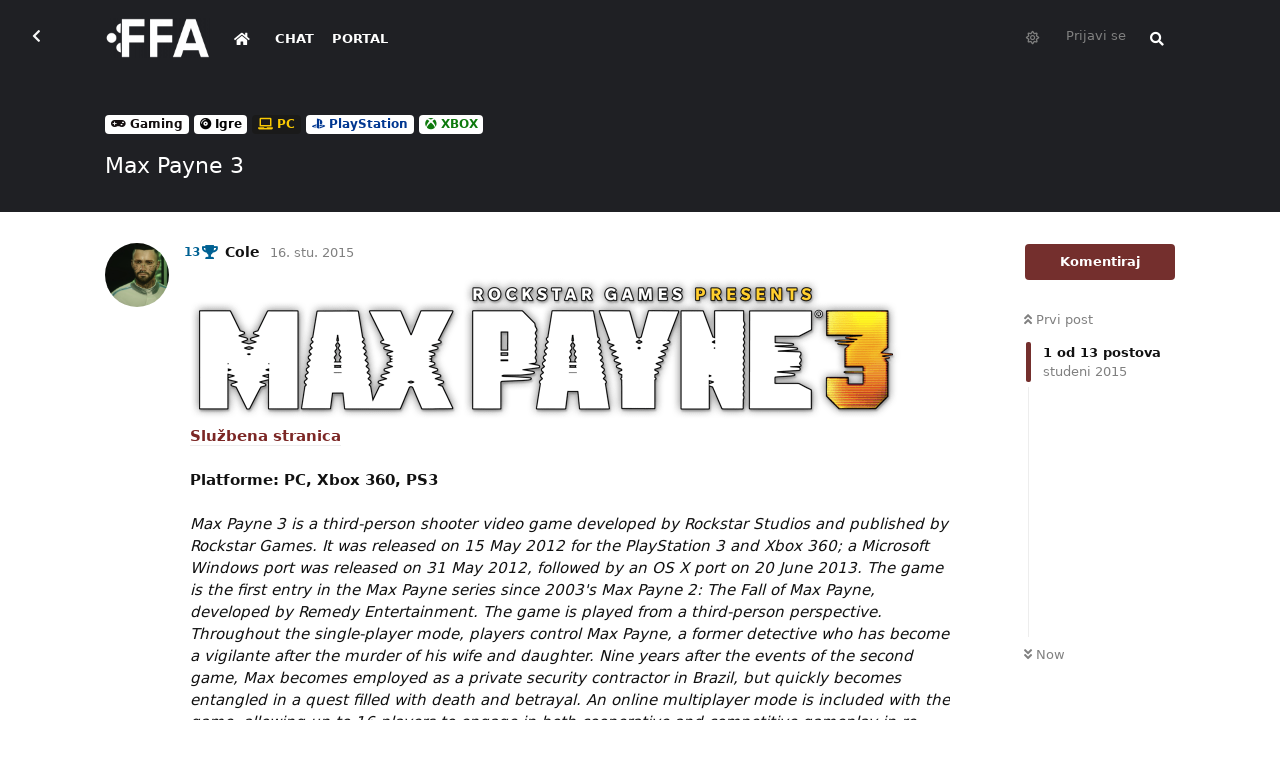

--- FILE ---
content_type: text/html; charset=utf-8
request_url: https://forum.ffa.hr/d/1749-max-payne-3
body_size: 34763
content:
<!doctype html>
<html  dir="ltr"        lang="en" >
    <head>
        <meta charset="utf-8">
        <title>Max Payne 3 - FFA.hr Forum</title>

        <link rel="canonical" href="https://forum.ffa.hr/d/1749-max-payne-3">
<link rel="preload" href="https://forum.ffa.hr/assets/forum.js?v=9e10beed" as="script">
<link rel="preload" href="https://forum.ffa.hr/assets/forum-en.js?v=c0f7eaa5" as="script">
<link rel="preload" href="https://forum.ffa.hr/assets/fonts/fa-solid-900.woff2" as="font" type="font/woff2" crossorigin="">
<link rel="preload" href="https://forum.ffa.hr/assets/fonts/fa-regular-400.woff2" as="font" type="font/woff2" crossorigin="">
<meta name="viewport" content="width=device-width, initial-scale=1, maximum-scale=1, minimum-scale=1">
<meta name="description" content="FFA forum je najaktivniji gamerski forum na ovim prostorima. Pridružite nam se!">
<meta name="theme-color" content="#742f2d">
<meta name="application-name" content="FFA.hr Forum">
<meta name="robots" content="index, follow">
<meta name="twitter:card" content="summary_large_image">
<meta name="twitter:image" content="https://forum.ffa.hr/assets/site-image-2tltus8c.png">
<meta name="twitter:title" content="Max Payne 3">
<meta name="article:published_time" content="2015-11-16T16:17:26+00:00">
<meta name="article:updated_time" content="2025-07-14T20:27:22+00:00">
<meta name="twitter:url" content="https://forum.ffa.hr/d/1749-max-payne-3">
<meta name="color-scheme" content="light">
<link rel="stylesheet" media="" class="nightmode-light" href="https://forum.ffa.hr/assets/forum.css?v=02ae92c4" />
<link rel="shortcut icon" href="https://forum.ffa.hr/assets/favicon-9m2ovsla.png">
<meta property="og:site_name" content="FFA.hr Forum">
<meta property="og:type" content="article">
<meta property="og:image" content="https://forum.ffa.hr/assets/site-image-2tltus8c.png">
<meta property="og:title" content="Max Payne 3">
<meta property="og:url" content="https://forum.ffa.hr/d/1749-max-payne-3">
<script type="application/ld+json">[{"@context":"http:\/\/schema.org","@type":"DiscussionForumPosting","publisher":{"@type":"Organization","name":"FFA.hr Forum","url":"https:\/\/forum.ffa.hr","description":"FFA forum je najaktivniji gamerski forum na ovim prostorima. Pridru\u017eite nam se!","logo":"https:\/\/forum.ffa.hr\/assets\/logo-bvgx3l1u.png"},"image":"https:\/\/forum.ffa.hr\/assets\/site-image-2tltus8c.png","headline":"Max Payne 3","datePublished":"2015-11-16T16:17:26+00:00","dateModified":"2025-07-14T20:27:22+00:00","url":"https:\/\/forum.ffa.hr\/d\/1749-max-payne-3","author":{"@type":"Person","name":"Cole","url":"https:\/\/forum.ffa.hr\/u\/Cole"}},{"@context":"http:\/\/schema.org","@type":"WebSite","url":"https:\/\/forum.ffa.hr\/","potentialAction":{"@type":"SearchAction","target":"https:\/\/forum.ffa.hr\/?q={search_term_string}","query-input":"required name=search_term_string"}}]</script>
<link rel="alternate" type="application/atom+xml" title="Forum activity" href="https://forum.ffa.hr/atom" />
<link rel="alternate" type="application/atom+xml" title="Forum's new discussions" href="https://forum.ffa.hr/atom/discussions" />
<link rel="alternate" type="application/atom+xml" title="This discussion" href="https://forum.ffa.hr/atom/d/1749-max-payne-3" />

        <script>
            /* fof/nightmode workaround for browsers without (prefers-color-scheme) CSS media query support */
            if (!window.matchMedia('not all and (prefers-color-scheme), (prefers-color-scheme)').matches) {
                document.querySelector('link.nightmode-light').removeAttribute('media');
            }
        </script>
        
<link rel='manifest' href='/webmanifest'>
<meta name='apple-mobile-web-app-capable' content='yes'>
<meta id='apple-style' name='apple-mobile-web-app-status-bar-style' content='default'>
<meta id='apple-title' name='apple-mobile-web-app-title' content='FFA.hr Forum'>
<link id='apple-icon-96' rel='apple-touch-icon' sizes='96x96' href='https://forum.ffa.hr/assets/pwa-icon-96x96.png'>
<link id='apple-icon-144' rel='apple-touch-icon' sizes='144x144' href='https://forum.ffa.hr/assets/pwa-icon-144x144.png'>
<link id='apple-icon-196' rel='apple-touch-icon' sizes='196x196' href='https://forum.ffa.hr/assets/pwa-icon-196x196.png'>
<link id='apple-icon-256' rel='apple-touch-icon' sizes='256x256' href='https://forum.ffa.hr/assets/pwa-icon-256x256.png'>
<link id='apple-icon-512' rel='apple-touch-icon' sizes='512x512' href='https://forum.ffa.hr/assets/pwa-icon-512x512.png'>
    </head>

    <body>
        <!-- Global site tag (gtag.js) - Google Analytics -->
<script async src="https://www.googletagmanager.com/gtag/js?id=G-3F1BMSCFTR"></script>
<script>
  window.dataLayer = window.dataLayer || [];
  function gtag(){dataLayer.push(arguments);}
  gtag('js', new Date());

  gtag('config', 'G-3F1BMSCFTR');
</script>
<!-- Global site tag (gtag.js) - Google Analytics -->
<script async src="https://www.googletagmanager.com/gtag/js?id=UA-69621508-1"></script>
<script>
  window.dataLayer = window.dataLayer || [];
  function gtag(){dataLayer.push(arguments);}
  gtag('js', new Date());

  gtag('config', 'UA-69621508-1');
</script>


<div id="app" class="App">

    <div id="app-navigation" class="App-navigation"></div>

    <div id="drawer" class="App-drawer">

        <header id="header" class="App-header">
            <div id="header-navigation" class="Header-navigation"></div>
            <div class="container">
                <div class="Header-title">
                    <a href="https://forum.ffa.hr" id="home-link">
                                                    <img src="https://forum.ffa.hr/assets/logo-bvgx3l1u.png" alt="FFA.hr Forum" class="Header-logo">
                                            </a>
                </div>
                <div id="header-primary" class="Header-primary"></div>
                <div id="header-secondary" class="Header-secondary"></div>
            </div>
        </header>

    </div>

    <main class="App-content">
        <div id="content"></div>

        <div id="flarum-loading" style="display: none">
    Loading...
</div>

<noscript>
    <div class="Alert">
        <div class="container">
            This site is best viewed in a modern browser with JavaScript enabled.
        </div>
    </div>
</noscript>

<div id="flarum-loading-error" style="display: none">
    <div class="Alert">
        <div class="container">
            Something went wrong while trying to load the full version of this site. Try hard-refreshing this page to fix the error.
        </div>
    </div>
</div>

<noscript id="flarum-content">
    <div class="container">
    <h1>Max Payne 3</h1>

    <div>
                    <article>
                                <div class="PostUser"><h3 class="PostUser-name">Cole</h3></div>
                <div class="Post-body">
                    <p><img class="go2wpf-bbcode" src="http://i.imgur.com/wQn5whJ.png"><br><a href='http://"[url=http://www.rockstargames.com/maxpayne3/restricted_content/restricted_content_agegated/ref?redirect=http%3A%2F%2Fwww.rockstargames.com%2Fmaxpayne3%2F&amp;hash=294f6c318189ab99b4c902e37089401a[/url'><b>Službena stranica</b></a><br><br><b>Platforme: PC, Xbox 360, PS3</b><br><br><i>Max Payne 3 is a third-person shooter video game developed by Rockstar Studios and published by Rockstar Games. It was released on 15 May 2012 for the PlayStation 3 and Xbox 360; a Microsoft Windows port was released on 31 May 2012, followed by an OS X port on 20 June 2013. The game is the first entry in the Max Payne series since 2003's Max Payne 2: The Fall of Max Payne, developed by Remedy Entertainment. The game is played from a third-person perspective. Throughout the single-player mode, players control Max Payne, a former detective who has become a vigilante after the murder of his wife and daughter. Nine years after the events of the second game, Max becomes employed as a private security contractor in Brazil, but quickly becomes entangled in a quest filled with death and betrayal. An online multiplayer mode is included with the game, allowing up to 16 players to engage in both cooperative and competitive gameplay in re-creations of multiple single-player settings. As part of their research for the game's setting, the developers conducted field research around São Paulo throughout development and captured footage for the design team. Development duties were shared between many of Rockstar's studios worldwide. At release, it was acclaimed by many reviewers, with praise particularly directed at the story and action, though some criticism was aimed at the change in style from its predecessors. Max Payne 3 received high sales, shipping approximately three million units in the first week of release. It was nominated for multiple year-end accolades from several gaming publications, winning a variety of them.</i><br><br><br></p>
                </div>
            </article>

            <hr>
                    <article>
                                <div class="PostUser"><h3 class="PostUser-name">Cole</h3></div>
                <div class="Post-body">
                    <p><img class="go2wpf-bbcode" src="http://i.imgur.com/RylFl2W.jpg"><br><br>Malo gledao starije teme, da vidim da li mi je ovo bio drugi ili treći prelaz igre i ispada da je drugi. Igra mi je još bolje sjela nego pri prvom prelasku. Dobri stari cinični Maxonja je u ovom trećem nastavku najbrutalniji dosada. Ne samo po izgledu i iskušenjima kroz koja prolazi, nego se to vidi po komentarima u naraciji koja je ni manje ni više nego apsolutno savršenstvo. Pošto sam po prelasku igre, odmah išao odigrat i završtiti predhodnika The Fall of Max Payne, uvidio sam koliko je zapravo igra puna malih referenci na predhodnike. Primjerice ako u trojci kod klavira odlučite odsvirati Maxovu temu iz serijala, uz poznatu melodiju, Maxonja će izreć točno identičan set rečenica iz dvojke. Isto tako nakon kraja igre glazbena podloga je identična onoj, u zadnjem levelu, kada Max riješava zadnjeg Bossa. No da pustim na miru predhodnike i skoncentriram se samo na ovaj treći nastavak. Level Design je mrak, u početku malo smeta što smo dosta ograničeni kretanjem, a tako i razno raznim hintovima i pomoćima, koji razbijaju početnu imerziju, no nakon uvodnih sat vremena sve sijeda na svoje mjesto. Gameplay mehanika je sami vrh ponude što se tiče TPS igara i funkcionira briljantno. Rockstar je napravio fantastičan posao u gotovo svim segmentima. Posebno mi se se sviđa briga za razno razne detalje koji su sada standardni za Rockstar. Priča je odlična, kao i prezentacije iste. Likovi su dosta dobro i napravljeni i okarakterizirani. Na stranu bih uzeo jedino cijelokupnu familiju Branco, koja je užasno površno i šturo odrađena, no kako fokus priče nije na njoj, taj minus nekako mogu progutat. Možda još ostaje žal što leveli u New Jerseyu nisu potrajali barem još sat vremena; jer je atmosfera tog vremena izvan svake pameti! Toliko toga je dobroga u ovoj igri, da mi se neda ni nabrajat, ali jedna stvar me je cijelo vrijeme titrala i davala konstatno savršen osjećaj, a to je Maxova naracija, njegovo stanje i pogledi na sve, kao i postepena reakcija na sav kaos koji se zahuktava oko njega. Dijalozi su napisani fantastično, neznam sad niti jednu igru, koja bi mi imala bolje napisane dijaloge od ovoga. Nakon drugoga prelaska, stvari ostaju slične; nije najbolja Rockstarova igra, ali je definitivno sam vrh, kako Rockstarovih igara, tako i TPS ponude...<br><br><i>Kao što rekoh odmah po prelasku trojke, bacio se na dvojku. Malo mi je savršenost igre splasnula, nakon što sam je odigrao tri godine od zadnjeg prelaska; tada je to bilo tik pred izlazak trojke, da se prisjetim nekih stvari, da je recenziram iz onog vremena, bila bi to desetka, ali 12 godina kasnije, igra se jako dobro drži i uz par dobrih modova dobro i dan danas izgleda; no neke stvari je ipak pojelo vrijeme. Ovako nakon valjda desetog prelaska čvrsta devetka, zastarjelost ubija genijalnu prezentaciju, gameplay mehaniku i izvrsnu Noire atmosferu. Stripovska prezentacija priče je savršena, no nakon Rockstarove trojke, osjeti se mala "neozbiljnost" Remedyeve igre...</i><br></p>
                </div>
            </article>

            <hr>
                    <article>
                                <div class="PostUser"><h3 class="PostUser-name">renda</h3></div>
                <div class="Post-body">
                    <p>Najbolji TPS ikad,responzivan i fluidan gameplay,IGRETINA u svakom pogledu.</p>
                </div>
            </article>

            <hr>
                    <article>
                                <div class="PostUser"><h3 class="PostUser-name">19marksman89</h3></div>
                <div class="Post-body">
                    <p>Renda je sve reko...po meni jedna od onih igri koja je dobila premalu ocjenu i podcjenjena je</p>
                </div>
            </article>

            <hr>
                    <article>
                                <div class="PostUser"><h3 class="PostUser-name">Torla</h3></div>
                <div class="Post-body">
                    <p>Meni osobno nakon davne jedinice i dvojke, trojka nije niti blizu ....<br><br>Ali eto, tako to ide, sto ljudi, sto ćudi&nbsp;  </p>
                </div>
            </article>

            <hr>
                    <article>
                                <div class="PostUser"><h3 class="PostUser-name">renda</h3></div>
                <div class="Post-body">
                    <p>Probaj ih danas,pogotovo prvi dio,trojka ih u gameplayu pojede i ispljune.</p>
                </div>
            </article>

            <hr>
                    <article>
                                <div class="PostUser"><h3 class="PostUser-name">Zero</h3></div>
                <div class="Post-body">
                    <p>Istina, ali jedinica je jednostavno bila genijalna u svoje vrijeme, a mislim da i danas drži one osnove igrivosti zbog koje nikad nije dosadno baciti se u slow motionu na pod i izrešatati bandu. Na PC-u se sjećam još nekih modova, poput dodavanja kung fu pokreta (a la Matrix style) i bullet cam za snajper. Predobro.<br><br>Btw. omiljena mjuza iz MP3:<br><br>https://www.youtube.com/watch?v=zEH_LSL4rVw</p>
                </div>
            </article>

            <hr>
                    <article>
                                <div class="PostUser"><h3 class="PostUser-name">Deadwalker</h3></div>
                <div class="Post-body">
                    <p>Nedavno sam baš reprizirao cijeli serijal i strašno je koliko je isti napredovao iz igre u igru. Trojka mi je definitivno najbolji nastavak - pun pogodak što Rockstar nije igrao na sigurno s istim settingom, nego je sve podigao na višu razinu s nekim društvenim referencama u okviru jedne mnogo zamršenije i mračnije priče. Da ne komentiram naravno gameplay gdje je trojka bila daleko najizazovnija i najzabavnija igra.<br><br>Ipak, i jedinica i dvojka su rulale u svoje doba te je Remedy za tadašnje standarde napravio baš jebeni posao. Nadam se da će napraviti četvrti nastavak jer ga ovaj serijal itekako zaslužuje.</p>
                </div>
            </article>

            <hr>
                    <article>
                                <div class="PostUser"><h3 class="PostUser-name">biomotoelektrogeokultivat</h3></div>
                <div class="Post-body">
                    <p><blockquote>Najbolji TPS ikad,responzivan i fluidan gameplay,IGRETINA u svakom pogledu.</blockquote>Definitivno pogotovo kada sam davno čitao kritike na bootu u svezi igre koje su neosnovane jednostavno igra koja se moze prelaziti 10+ puta kao Sam u Kuci kojeg sam pogledao 101 put  Inače očekivam uskoro nastavak Max-ove agonije u Africi&nbsp; :</p>
                </div>
            </article>

            <hr>
                    <article>
                                <div class="PostUser"><h3 class="PostUser-name">cloud</h3></div>
                <div class="Post-body">
                    <p>Budem si ga uzeo ovih dana preko G2A. Vidim ovdje po komentarima, i općenito ljudi kažu da je igra odlična. Jedva čekam! :)</p>
                </div>
            </article>

            <hr>
                    <article>
                                <div class="PostUser"><h3 class="PostUser-name">pravednik</h3></div>
                <div class="Post-body">
                    <p><span data-s9e-mediaembed="youtube" style="display:inline-block;width:100%;max-width:640px"><span style="display:block;overflow:hidden;position:relative;padding-bottom:56.25%"><iframe allowfullscreen="" loading="lazy" scrolling="no" style="background:url(https://i.ytimg.com/vi/dQ4oD0el8rw/hqdefault.jpg) 50% 50% / cover;border:0;height:100%;left:0;position:absolute;width:100%" src="https://www.youtube.com/embed/dQ4oD0el8rw"></iframe></span></span></p>
                </div>
            </article>

            <hr>
                    <article>
                                <div class="PostUser"><h3 class="PostUser-name">Cole</h3></div>
                <div class="Post-body">
                    <p>***</p><div style="text-align:center"><p>**<em>Treći put u paklu. Nakon dva prelaska na PC-u, ovoga sam puta završio Max Payne 3 na Xbox Series X-u — i iako je iskustvo i dalje briljantno, grafički dojam neusporedivo bolje sjeda na PC-u.</em></p>

<p><img src="https://i.imgur.com/jBbmteu.png" title="" alt=""></p>

<p>Na prvu, Max Payne 3 izgleda kao nasilni blockbuster — ispeglana akcijska treća osoba, dizajnirana da oduševi refleksne entuzijaste. No kad oguliš sve slojeve stila, efekata i balističke koreografije, ostaje ono što se rijetko nalazi u igrama: <strong>prava tragedija</strong>. Ne samo priča o osveti, nego tihi pad jednog čovjeka u dubinu samoga sebe.</p></div><p>*</p>

<p>Na papiru, priča je jednostavna: Max, bivši policajac, bježi od prošlosti i nalazi se u Brazilu kao tjelohranitelj bogate obitelji Branco. Površno — svi likovi djeluju kao karikature: korumpirani bogataši, nemilosrdne bande, misteriozni plaćenici. No tu leži genijalnost.<em>Max Payne 3</em>koristi površnost kao dimnu zavjesu. Ispod nje se krije ogoljena istina o raspadanju čovjeka kojeg više ništa ne drži — osim vlastitih poroka i potrebe da bude kažnjen. Max nije heroj. On je duh koji luta tijelima mrtvih i gradovima živih. On ne traži iskupljenje – on ga odbacuje. Njegov svaki metak, svaka rana, svaka čaša viskija, samo je još jedan korak u<strong>autodestruktivnu simfoniju</strong>koja razara i njega i sve oko njega. Soundtrack benda HEALTH je briljantan — elektronički puls u sudaru s emotivnom prazninom. Nema patetike, nema melodrame. Samo tupa nelagoda između rafala. Svaka sekunda igre, svaki slow-motion skok, svaki progon kroz znojem natopljene favelas urezan je u memoriju kao noćna mora koja se ne može isprati ni pićem ni krvlju. A monolozi… ti unutarnji monolozi… to nije naracija, to je <strong>poezija samoprezira</strong>. Ironično je da baš igra koja djeluje kao da je najdalje od Rockstarovih klasičnih narativnih majstorija (<em>Red Dead Redemption</em>,<em>GTA IV</em>) zapravo nosi njihovu<strong>najmračniju, najiskreniju priču</strong>. Priču o čovjeku koji zna da je gotov, ali ipak ide dalje — ne zbog nade, nego zato što ne zna drugačije. I to je ono što razdvaja <em>Max Payne 3</em> od mora drugih pucačina — nije to priča o osvajanju, ni o spasavanju. To je priča o<strong>padanju</strong>. I o prihvaćanju tog pada kao jedinog smisla koji je preostao. Usred prašnjavih ulica São Paula, odjednom nas igra baci natrag u sivi, smrznuti New York — i u tih nekoliko poglavlja ne samo da se mijenja okruženje, već i<strong>ton cijele igre</strong>. Sve postaje tiše, sporije, osobnije. Nema više znoja, nema više sunca. Samo snijeg, noć i Max u svom najranjivijem obliku. Atmosfera tog dijela je<strong>savršen hommage noir korijenima serijala</strong>— hladni hodnici, prigušena svjetla i osjećaj da je svaka odluka već bila loša čim je donesena. To je Max bez iluzija, bez latinskog glamura, suočen samo s vlastitim posrnućem, jednom lošom noći u baru i još gorim jutrom koje slijedi. Nažalost, taj povratak traje prekratko. Toliko je efektan da ostavlja glad — ne za akcijom, nego za više tog klasičnog Maxovog svijeta, gdje svaka sjena skriva krivnju, a svaki korak odjekuje kroz snijeg poput šapata prošlosti. Igra me nadahnula i inspirirala za jedan pjesnički dodatak ovoj recenziji...</p>

<p><img src="https://i.imgur.com/rcutEK2.jpeg" title="" alt=""></p>

<p>*Favela me dočekala bez pitanja. Bez riječi. Samo zrak gust od vlage i mirisa pepela. Krovovi od lima, zidovi od pucanja, životi od slučajnosti.</p>

<p>I onda — lopta.</p>

<p>Bijela, prljava lopta koja presijeca ulicu kao metak kroz sjećanje. Skupina klinaca — goli do pasa, bosi, ali nasmijani. Igrali su nogomet na raskrižju života i ničega.</p>

<p>S jedne strane, smrt u sandalama. S druge, sapunice na televiziji. I oni, točno u sredini — kao da su zaboravili da između toga nema ničega osim sreće, ili metka.</p>

<p>Gledao sam ih kako trče, kako se smiju, kako se sudaraju ramenima kao da im tijela nisu već dio statistike.</p>

<p>U tom trenutku, svijet se podijelio na dvije vrste ljudi: one koji još uvijek znaju igrati… i nas ostale.</p>

<p>Nisam mogao reći je li to bilo lijepo ili tragično. Vjerojatno oboje.</p>

<p>Ispod te lopte se nije kotrljala radost. Kotrljao se očaj, zamotan u iluziju igre.</p>

<p>Okrenuo sam se prije nego što sam ih zavolio. Jer nisam došao spasiti djecu. Došao sam gubiti sebe. I znao sam da će taj proces biti spor, krvav… i tih.*</p>

<p><img src="https://i.imgur.com/M69i82E.jpeg" title="" alt=""></p>

<p>Na prvi pogled, Max Payne 3 djeluje kao stilizirani akcijski spektakl — igra koja se bavi površinskim slojevima nasilja, eksplozija i korumpiranog glamura. No što se dublje zaranja, otkriva se nešto sasvim drugo:<strong>egzistencijalna tragedija čovjeka koji više nije siguran postoji li uopće put nazad</strong>. Jedan od najupečatljivijih trenutaka dolazi kada Max prvi put ulazi u favele. Kamera se kreće sporo, zrak je gust, siromaštvo opipljivo. A onda — skupina djece koja igra nogomet na prašnjavom raskrižju, tik do oronulih zidova i izblijedjelih grafita smrti. Taj prizor, koliko god bio kratak, sažima sve ono što Max Payne 3 zapravo jest:<strong>sudar dvije stvarnosti</strong>, gdje nasilje nije iznimka nego svakodnevica, a nada živi isključivo u igri — makar trajala samo dok lopta ne udari u zid. Djeca u toj sceni ne znaju da žive na rubu ponora. Max zna — i zato taj prizor ne doživljava kao ljepotu, nego kao upozorenje. Jer i on je jednom bio netko tko je vjerovao da pravda ima smisla. Sada samo promatra i zna da u toj ulici više nikoga ne može spasiti. Ni sebe. Jedna od najpodcjenjenijih dimenzija igre jest način na koji prikazuje Maxovu ovisnost. Alkohol nije tu kao stilski dodatak, nego kao instrument zavaravanja. Na kraju igre, kad konačno postane trijezan — ne iz izbora, nego jer je prekasno — igrač shvaća koliko je Max cijelo vrijeme bio slijep. Njegovo iskustvo, njegova policijska prošlost, njegova “inteligencija” — sve to nije značilo ništa jer su njegovi refleksi bili zagušeni viskijem, a prosudba izbrisana tabletama.<strong>Detektiv u njemu bio je mrtav puno prije pucnjave.Ta svijest dolazi polako, ali nezaustavljivo. I upravo u toj spoznaji leži jedno od najjačih poglavlja igre — kad Max sam shvati da nije bio niti koristan, niti učinkovit, niti herojski. Bio je samo instrument u tuđim rukama, prekasno svjestan koliko ga je vlastiti očaj učinio pogodnim za manipulaciju. Ironično, u usporedbi s epskim narativima koje Rockstar inače stvara (Red Dead Redemption, GTA IV), Max Payne 3 je njihovo</strong>najviše osobno, a možda i najdubljedjelo. Ovdje nema slobode izbora, nema kompleksnih moralnih dilema. Samo jedan put — nizbrdo. I dok se sve oko Maxa ruši, igrač ne traži rješenje, nego smisao u ruševinama.<em>Max Payne 3</em>je priča o čovjeku koji nije pokušao pobijediti. Samo je želio pasti dovoljno duboko da više ne mora gledati prema gore. Iza impresivnog gameplaya, tehnički dotjeranih pucnjava i briljantnog soundtracka krije se igra koja boli. Ne zato što nas tjera da suosjećamo, nego zato što nas tjera da gledamo — bez filtra, bez uljepšavanja —**što ostaje od čovjeka kad sve izgubi, pa još ostane živ.**Za one koji žele više od igre, Max Payne 3 je ogoljeni komad narativne katarze, obučen u krv i sunce. Kraj nije sretan. Ali je — savršeno iskren. I za kraj moj neki obol bi bio Maxov monogol iz moje duše kako bih ja vidio cijeli njegov put kroz Maxove oči:</p>

<p><img src="https://i.imgur.com/wG7NLsI.jpeg" title="" alt=""></p>

<p>*Some people run south for the sun.<br>
I ran from the shadows.</p>

<p>New York had swallowed me whole years ago — chewed me up and spat me back out onto the pavement, alongside empty bottles and emptier memories.</p>

<p>When the only thing you're good at is killing, eventually someone offers you a paycheck to keep doing it.<br>
This time — Brazil.<br>
São Paulo. A city with more lights than stars, and more fake smiles than bullets.</p>

<p>They told me it’d be an easy job.<br>
Guard the rich, drink on the job, maybe even find a little peace.</p>

<p>But peace and I — we’ve never been close.</p>

<p>I left thinking I might die there.<br>
I stayed because I realized I just might deserve to.</p>

<p>Because after a while, when you stare into the dark long enough,<br>
you learn it’s not the shadows that kill you.</p>

<p>It’s you.*</p>
                </div>
            </article>

            <hr>
            </div>

    
    </div>

</noscript>


        <div class="App-composer">
            <div class="container">
                <div id="composer"></div>
            </div>
        </div>
    </main>

</div>




        <div id="modal"></div>
        <div id="alerts"></div>

        <script>
            document.getElementById('flarum-loading').style.display = 'block';
            var flarum = {extensions: {}};
        </script>

        <script src="https://forum.ffa.hr/assets/forum.js?v=9e10beed"></script>
<script src="https://forum.ffa.hr/assets/forum-en.js?v=c0f7eaa5"></script>

        <script id="flarum-json-payload" type="application/json">{"fof-nightmode.assets.day":"https:\/\/forum.ffa.hr\/assets\/forum.css?v=02ae92c4","fof-nightmode.assets.night":"https:\/\/forum.ffa.hr\/assets\/forum-dark.css?v=319ce6c8","resources":[{"type":"forums","id":"1","attributes":{"title":"FFA.hr Forum","description":"FFA forum je najaktivniji gamerski forum na ovim prostorima. Pridru\u017eite nam se!","showLanguageSelector":true,"baseUrl":"https:\/\/forum.ffa.hr","basePath":"","baseOrigin":"https:\/\/forum.ffa.hr","debug":false,"apiUrl":"https:\/\/forum.ffa.hr\/api","welcomeTitle":"","welcomeMessage":"","themePrimaryColor":"#742f2d","themeSecondaryColor":"#000","logoUrl":"https:\/\/forum.ffa.hr\/assets\/logo-bvgx3l1u.png","faviconUrl":"https:\/\/forum.ffa.hr\/assets\/favicon-9m2ovsla.png","headerHtml":"\u003C!-- Global site tag (gtag.js) - Google Analytics --\u003E\n\u003Cscript async src=\u0022https:\/\/www.googletagmanager.com\/gtag\/js?id=G-3F1BMSCFTR\u0022\u003E\u003C\/script\u003E\n\u003Cscript\u003E\n  window.dataLayer = window.dataLayer || [];\n  function gtag(){dataLayer.push(arguments);}\n  gtag(\u0027js\u0027, new Date());\n\n  gtag(\u0027config\u0027, \u0027G-3F1BMSCFTR\u0027);\n\u003C\/script\u003E\n\u003C!-- Global site tag (gtag.js) - Google Analytics --\u003E\n\u003Cscript async src=\u0022https:\/\/www.googletagmanager.com\/gtag\/js?id=UA-69621508-1\u0022\u003E\u003C\/script\u003E\n\u003Cscript\u003E\n  window.dataLayer = window.dataLayer || [];\n  function gtag(){dataLayer.push(arguments);}\n  gtag(\u0027js\u0027, new Date());\n\n  gtag(\u0027config\u0027, \u0027UA-69621508-1\u0027);\n\u003C\/script\u003E\n","footerHtml":"","allowSignUp":false,"defaultRoute":"\/all","canViewForum":true,"canStartDiscussion":false,"canSearchUsers":false,"canCreateAccessToken":false,"canModerateAccessTokens":false,"assetsBaseUrl":"https:\/\/forum.ffa.hr\/assets","canBypassTagCounts":false,"minPrimaryTags":"1","maxPrimaryTags":"1","minSecondaryTags":"0","maxSecondaryTags":"6","canViewFlags":false,"guidelinesUrl":"https:\/\/ffa.hr\/info\/uvjeti-koristenja\/","antoinefr-money.moneyname":"","antoinefr-money.noshowzero":"0","canStartPrivateDiscussion":false,"canStartPrivateDiscussionWithUsers":false,"canStartPrivateDiscussionWithGroups":false,"canStartPrivateDiscussionWithBlockers":false,"byobu.icon-badge":"fas fa-comment","byobu.icon-postAction":"fas fa-comment","allowPollOptionImage":false,"allowViewLeaderbaord":false,"moneyLeaderBoardIcon":"fas fa-coins","moneyLeaderBoardEntryPosition":"0","leaderboardMaxLoadCount":0,"leaderboardInitLoadCount":0,"leaderboardLoadMoreCount":0,"forumCheckinRewarMoney":10,"forumAutoCheckin":0,"forumAutoCheckinDelay":0,"forumCheckinTimeZone":0,"forumCheckinSuccessPromptType":1,"forumCheckinSuccessPromptText":"","forumCheckinSuccessPromptRewardText":"Dobio si 10 dukata. Vidimo se sutra.","allowCheckIn":false,"canGiveBadge":false,"canViewDetailedBadgeUsers":true,"editOwnUserCardBadges":false,"editUserCardBadges":false,"showBadgesOnUserCard":false,"numberOfBadgesOnUserCard":5,"therealsujitk-gifs.engine":"","therealsujitk-gifs.api_key":"fsVJS2jue08g4jSJx4ZUwm4VuCTfjbSm","therealsujitk-gifs.rating":"","stickiest.badge_icon":"fas fa-layer-group","flamoji.auto_hide":true,"flamoji.show_preview":false,"flamoji.show_search":true,"flamoji.show_variants":true,"flamoji.emoji_style":"twemoji","flamoji.emoji_data":"hr","flamoji.emoji_version":"12.1","flamoji.initial_category":"smileys","flamoji.show_category_buttons":false,"flamoji.show_recents":true,"flamoji.recents_count":50,"flamoji.specify_categories":"[\u0022smileys\u0022,\u0022animals\u0022,\u0022food\u0022,\u0022activities\u0022]","sycho-profile-cover.max_size":"1024","canMovePosts":false,"canNearataCakedayViewPage":false,"cakedayNewMembers":true,"cakedayNewMembersDays":0,"cakedayNewMembersLabel":false,"cakedayBgColor":"","cakedayTextColor":"","cakedayPageEnabled":false,"imgur-upload.client-id":"19151ec83a27379","imgur-upload.hide-markdown-image":"1","imgur-upload.embed-type":"preview-with-link","imgur-upload.allow-paste":"1","kilowhatWordpressOnly":true,"kilowhatWordpressLogin":true,"kilowhatWordpressProfileLink":"https:\/\/ffa.hr\/moj-racun\/","ianm-syndication.plugin.forum-format":"atom","ianm-syndication.plugin.forum-icons":false,"fof-user-bio.maxLength":200,"fof-socialprofile.allow_external_favicons":true,"ReactionConverts":["","",null],"fofNightMode_autoUnsupportedFallback":1,"fofNightMode.showThemeToggleOnHeaderAlways":false,"fof-nightmode.default_theme":1,"fof-merge-discussions.search_limit":4,"canViewRankingPage":false,"fof-gamification.topimage1Url":null,"fof-gamification.topimage2Url":null,"fof-gamification.topimage3Url":null,"fof-gamification-op-votes-only":false,"canSaveDrafts":false,"canScheduleDrafts":false,"drafts.enableScheduledDrafts":true,"fof-discussion-thumbnail.link_to_discussion":true,"pusherKey":"ca7d7db2cc46fb958c7f","pusherCluster":"eu","allowUsernameMentionFormat":true,"retrofitLinksInFrontend":false,"showDiscussionId":false,"moneyVotePreselection":["100"," 150"," 200"," 500"],"moneyRewardsPreselection":["100","200","300","500","1000"],"clarkwinkelmannAuthorChangeCanEditUser":false,"clarkwinkelmannAuthorChangeCanEditDate":false,"toggleRichTextEditorButton":false,"pwa-icon-96x96Url":"https:\/\/forum.ffa.hr\/assets\/pwa-icon-96x96.png","pwa-icon-144x144Url":"https:\/\/forum.ffa.hr\/assets\/pwa-icon-144x144.png","pwa-icon-196x196Url":"https:\/\/forum.ffa.hr\/assets\/pwa-icon-196x196.png","pwa-icon-256x256Url":"https:\/\/forum.ffa.hr\/assets\/pwa-icon-256x256.png","pwa-icon-512x512Url":"https:\/\/forum.ffa.hr\/assets\/pwa-icon-512x512.png","vapidPublicKey":"BEnwgID0nh3vjo50YipQ32JsVRJUTttuPYyIgxgX8Pg8GOgPbgOyny1vO_sOWRybOl2yV2RiaQMlYW1i8kdiL8M","askvortsov-discussion-templates.no_tag_template":"\n","appendTemplateOnTagChange":false},"relationships":{"groups":{"data":[{"type":"groups","id":"1"},{"type":"groups","id":"2"},{"type":"groups","id":"3"},{"type":"groups","id":"4"},{"type":"groups","id":"5"},{"type":"groups","id":"6"},{"type":"groups","id":"7"},{"type":"groups","id":"8"},{"type":"groups","id":"11"},{"type":"groups","id":"13"},{"type":"groups","id":"14"},{"type":"groups","id":"16"},{"type":"groups","id":"21"},{"type":"groups","id":"24"},{"type":"groups","id":"26"},{"type":"groups","id":"27"},{"type":"groups","id":"28"},{"type":"groups","id":"29"},{"type":"groups","id":"30"},{"type":"groups","id":"31"},{"type":"groups","id":"32"},{"type":"groups","id":"33"},{"type":"groups","id":"34"},{"type":"groups","id":"35"},{"type":"groups","id":"36"},{"type":"groups","id":"37"},{"type":"groups","id":"38"},{"type":"groups","id":"39"},{"type":"groups","id":"40"},{"type":"groups","id":"41"},{"type":"groups","id":"46"},{"type":"groups","id":"48"},{"type":"groups","id":"49"},{"type":"groups","id":"50"},{"type":"groups","id":"51"},{"type":"groups","id":"52"},{"type":"groups","id":"53"},{"type":"groups","id":"54"},{"type":"groups","id":"55"},{"type":"groups","id":"56"},{"type":"groups","id":"57"},{"type":"groups","id":"58"},{"type":"groups","id":"60"},{"type":"groups","id":"61"},{"type":"groups","id":"62"},{"type":"groups","id":"63"},{"type":"groups","id":"64"},{"type":"groups","id":"65"},{"type":"groups","id":"66"},{"type":"groups","id":"67"},{"type":"groups","id":"68"},{"type":"groups","id":"69"},{"type":"groups","id":"70"},{"type":"groups","id":"71"},{"type":"groups","id":"72"},{"type":"groups","id":"73"},{"type":"groups","id":"74"},{"type":"groups","id":"75"},{"type":"groups","id":"76"},{"type":"groups","id":"77"},{"type":"groups","id":"78"},{"type":"groups","id":"79"},{"type":"groups","id":"80"},{"type":"groups","id":"81"},{"type":"groups","id":"82"},{"type":"groups","id":"83"},{"type":"groups","id":"84"},{"type":"groups","id":"85"},{"type":"groups","id":"86"},{"type":"groups","id":"87"},{"type":"groups","id":"88"},{"type":"groups","id":"89"},{"type":"groups","id":"90"},{"type":"groups","id":"91"},{"type":"groups","id":"92"},{"type":"groups","id":"94"},{"type":"groups","id":"97"},{"type":"groups","id":"100"},{"type":"groups","id":"101"}]},"tags":{"data":[{"type":"tags","id":"7"},{"type":"tags","id":"10"},{"type":"tags","id":"13"},{"type":"tags","id":"22"},{"type":"tags","id":"24"},{"type":"tags","id":"154"},{"type":"tags","id":"169"},{"type":"tags","id":"170"},{"type":"tags","id":"91"},{"type":"tags","id":"92"},{"type":"tags","id":"135"},{"type":"tags","id":"136"}]},"reactions":{"data":[{"type":"reactions","id":"3"},{"type":"reactions","id":"4"},{"type":"reactions","id":"5"},{"type":"reactions","id":"8"},{"type":"reactions","id":"9"},{"type":"reactions","id":"10"},{"type":"reactions","id":"17"},{"type":"reactions","id":"19"},{"type":"reactions","id":"26"},{"type":"reactions","id":"28"},{"type":"reactions","id":"29"},{"type":"reactions","id":"30"},{"type":"reactions","id":"34"},{"type":"reactions","id":"35"},{"type":"reactions","id":"36"},{"type":"reactions","id":"37"},{"type":"reactions","id":"38"},{"type":"reactions","id":"39"},{"type":"reactions","id":"40"},{"type":"reactions","id":"44"},{"type":"reactions","id":"45"},{"type":"reactions","id":"48"},{"type":"reactions","id":"49"},{"type":"reactions","id":"51"}]},"links":{"data":[{"type":"links","id":"3"},{"type":"links","id":"4"},{"type":"links","id":"0"}]},"ranks":{"data":[]}}},{"type":"groups","id":"1","attributes":{"nameSingular":"Admin","namePlural":"Admins","color":"#B72A2A","icon":"fas fa-wrench","isHidden":0}},{"type":"groups","id":"2","attributes":{"nameSingular":"Guest","namePlural":"Guests","color":null,"icon":null,"isHidden":0}},{"type":"groups","id":"3","attributes":{"nameSingular":"Member","namePlural":"Members","color":null,"icon":null,"isHidden":0}},{"type":"groups","id":"4","attributes":{"nameSingular":"Global Mod","namePlural":"Global Modovi","color":"#00406e","icon":"fas fa-user-ninja","isHidden":0}},{"type":"groups","id":"5","attributes":{"nameSingular":"Portalovac","namePlural":"Portalovci","color":"#742f2d","icon":"fas fa-feather-alt","isHidden":0}},{"type":"groups","id":"6","attributes":{"nameSingular":"Library \u010dekanje","namePlural":"Librariji \u010dekanjee","color":"#c50000","icon":"","isHidden":0}},{"type":"groups","id":"7","attributes":{"nameSingular":"Library primljen","namePlural":"Library primljeni","color":"#0cc500","icon":"","isHidden":0}},{"type":"groups","id":"8","attributes":{"nameSingular":"Library MOD","namePlural":"Library MODOVI","color":"#b0b300","icon":"","isHidden":0}},{"type":"groups","id":"11","attributes":{"nameSingular":"PlayStation","namePlural":"PlayStation","color":"#003791","icon":"","isHidden":0}},{"type":"groups","id":"13","attributes":{"nameSingular":"Xbox","namePlural":"Xbox","color":"#0e7a0d","icon":"","isHidden":0}},{"type":"groups","id":"14","attributes":{"nameSingular":"Nintendo","namePlural":"Nintendo","color":"#e60012","icon":"","isHidden":0}},{"type":"groups","id":"16","attributes":{"nameSingular":"Ni\u0161ta","namePlural":"Ni\u0161ta","color":"#000","icon":"fas fa-yin-yang","isHidden":0}},{"type":"groups","id":"21","attributes":{"nameSingular":"Head Mod","namePlural":"Head Modovi","color":"#c90000","icon":"fas fa-user-ninja","isHidden":0}},{"type":"groups","id":"24","attributes":{"nameSingular":"Mod","namePlural":"Modovi","color":"#a600ff","icon":"fas fa-user-ninja","isHidden":0}},{"type":"groups","id":"26","attributes":{"nameSingular":"ICO bed\u017e","namePlural":"ICO bed\u017e","color":"","icon":"","isHidden":0}},{"type":"groups","id":"27","attributes":{"nameSingular":"Charizard bed\u017e","namePlural":"Charizard bed\u017e","color":"","icon":"","isHidden":0}},{"type":"groups","id":"28","attributes":{"nameSingular":"Yoda bed\u017e","namePlural":"Yoda bed\u017e","color":"","icon":"","isHidden":0}},{"type":"groups","id":"29","attributes":{"nameSingular":"n7 bed\u017e","namePlural":"n7","color":"","icon":"","isHidden":0}},{"type":"groups","id":"30","attributes":{"nameSingular":"Hajduk bed\u017e","namePlural":"Hajduk bed\u017e","color":"","icon":"","isHidden":0}},{"type":"groups","id":"31","attributes":{"nameSingular":"Assassins Creed","namePlural":"Assassins Creed","color":"","icon":"","isHidden":0}},{"type":"groups","id":"32","attributes":{"nameSingular":"Platinum bed\u017e","namePlural":"Platinum bed\u017e","color":"","icon":"","isHidden":0}},{"type":"groups","id":"33","attributes":{"nameSingular":"Tuhy","namePlural":"Tuhy","color":"","icon":"","isHidden":0}},{"type":"groups","id":"34","attributes":{"nameSingular":"Spartan","namePlural":"Spartan","color":"","icon":"","isHidden":0}},{"type":"groups","id":"35","attributes":{"nameSingular":"Tze","namePlural":"Tze","color":"","icon":"","isHidden":0}},{"type":"groups","id":"36","attributes":{"nameSingular":"LvL 1","namePlural":"LvL 1","color":"transparent","icon":"fas fa-trophy","isHidden":0}},{"type":"groups","id":"37","attributes":{"nameSingular":"LvL 2","namePlural":"LvL 2","color":"transparent","icon":"fas fa-trophy","isHidden":0}},{"type":"groups","id":"38","attributes":{"nameSingular":"LvL 3","namePlural":"LvL 3","color":"transparent","icon":"fas fa-trophy","isHidden":0}},{"type":"groups","id":"39","attributes":{"nameSingular":"LvL 4","namePlural":"LvL 4","color":"transparent","icon":"fas fa-trophy","isHidden":0}},{"type":"groups","id":"40","attributes":{"nameSingular":"LvL 5","namePlural":"LvL 5","color":"transparent","icon":"fas fa-trophy","isHidden":0}},{"type":"groups","id":"41","attributes":{"nameSingular":"LvL 6","namePlural":"LvL 6","color":"transparent","icon":"fas fa-trophy","isHidden":0}},{"type":"groups","id":"46","attributes":{"nameSingular":"LvL 7","namePlural":"LvL 7","color":"transparent","icon":"fas fa-trophy","isHidden":0}},{"type":"groups","id":"48","attributes":{"nameSingular":"LvL 8","namePlural":"LvL 8","color":"transparent","icon":"fas fa-trophy","isHidden":0}},{"type":"groups","id":"49","attributes":{"nameSingular":"LvL 9","namePlural":"LvL 9","color":"transparent","icon":"fas fa-trophy","isHidden":0}},{"type":"groups","id":"50","attributes":{"nameSingular":"LvL 10","namePlural":"LvL 10","color":"transparent","icon":"fas fa-trophy","isHidden":0}},{"type":"groups","id":"51","attributes":{"nameSingular":"LvL 11","namePlural":"LvL 11","color":"transparent","icon":"fas fa-trophy","isHidden":0}},{"type":"groups","id":"52","attributes":{"nameSingular":"LvL 12","namePlural":"LvL 12","color":"transparent","icon":"fas fa-trophy","isHidden":0}},{"type":"groups","id":"53","attributes":{"nameSingular":"LvL 1337","namePlural":"LvL 1337","color":"transparent","icon":"fas fa-trophy","isHidden":0}},{"type":"groups","id":"54","attributes":{"nameSingular":"LvL 13","namePlural":"LvL 13","color":"transparent","icon":"fas fa-trophy","isHidden":0}},{"type":"groups","id":"55","attributes":{"nameSingular":"LvL 14","namePlural":"LvL 14","color":"transparent","icon":"fas fa-trophy","isHidden":0}},{"type":"groups","id":"56","attributes":{"nameSingular":"Lider HNL FFA lige","namePlural":"Lider HNL FFA lige","color":"#ff0084","icon":"far fa-futbol","isHidden":0}},{"type":"groups","id":"57","attributes":{"nameSingular":"LvL 15","namePlural":"LvL 15","color":"transparent","icon":"fas fa-trophy","isHidden":0}},{"type":"groups","id":"58","attributes":{"nameSingular":"LvL 16","namePlural":"LvL 16","color":"transparent","icon":"fas fa-trophy","isHidden":0}},{"type":"groups","id":"60","attributes":{"nameSingular":"LvL 18","namePlural":"LvL 18","color":"transparent","icon":"fas fa-trophy","isHidden":0}},{"type":"groups","id":"61","attributes":{"nameSingular":"LvL 19","namePlural":"LvL 19","color":"transparent","icon":"fas fa-trophy","isHidden":0}},{"type":"groups","id":"62","attributes":{"nameSingular":"LvL 20","namePlural":"LvL 20","color":"transparent","icon":"fas fa-trophy","isHidden":0}},{"type":"groups","id":"63","attributes":{"nameSingular":"LvL 21","namePlural":"LvL 21","color":"transparent","icon":"fas fa-trophy","isHidden":0}},{"type":"groups","id":"64","attributes":{"nameSingular":"LvL 22","namePlural":"LvL 22","color":"transparent","icon":"fas fa-trophy","isHidden":0}},{"type":"groups","id":"65","attributes":{"nameSingular":"LvL 23","namePlural":"LvL 23","color":"transparent","icon":"fas fa-trophy","isHidden":0}},{"type":"groups","id":"66","attributes":{"nameSingular":"LvL 24","namePlural":"LvL 24","color":"transparent","icon":"fas fa-trophy","isHidden":0}},{"type":"groups","id":"67","attributes":{"nameSingular":"LvL 25","namePlural":"LvL 25","color":"transparent","icon":"fas fa-trophy","isHidden":0}},{"type":"groups","id":"68","attributes":{"nameSingular":"LvL 26","namePlural":"LvL 26","color":"transparent","icon":"fas fa-trophy","isHidden":0}},{"type":"groups","id":"69","attributes":{"nameSingular":"LvL 27","namePlural":"LvL 27","color":"transparent","icon":"fas fa-trophy","isHidden":0}},{"type":"groups","id":"70","attributes":{"nameSingular":"LvL 28","namePlural":"LvL 28","color":"transparent","icon":"fas fa-trophy","isHidden":0}},{"type":"groups","id":"71","attributes":{"nameSingular":"LvL 29","namePlural":"LvL 29","color":"transparent","icon":"fas fa-trophy","isHidden":0}},{"type":"groups","id":"72","attributes":{"nameSingular":"LvL 30","namePlural":"LvL 30","color":"transparent","icon":"fas fa-trophy","isHidden":0}},{"type":"groups","id":"73","attributes":{"nameSingular":"LvL 31","namePlural":"LvL 31","color":"transparent","icon":"fas fa-trophy","isHidden":0}},{"type":"groups","id":"74","attributes":{"nameSingular":"LvL 32","namePlural":"LvL 32","color":"transparent","icon":"fas fa-trophy","isHidden":0}},{"type":"groups","id":"75","attributes":{"nameSingular":"LvL 33","namePlural":"LvL 33","color":"transparent","icon":"fas fa-trophy","isHidden":0}},{"type":"groups","id":"76","attributes":{"nameSingular":"LvL 34","namePlural":"LvL 34","color":"transparent","icon":"fas fa-trophy","isHidden":0}},{"type":"groups","id":"77","attributes":{"nameSingular":"LvL 35","namePlural":"LvL 35","color":"transparent","icon":"fas fa-trophy","isHidden":0}},{"type":"groups","id":"78","attributes":{"nameSingular":"LvL 36","namePlural":"LvL 36","color":"transparent","icon":"fas fa-trophy","isHidden":0}},{"type":"groups","id":"79","attributes":{"nameSingular":"LvL 37","namePlural":"LvL 37","color":"transparent","icon":"fas fa-trophy","isHidden":0}},{"type":"groups","id":"80","attributes":{"nameSingular":"LvL 38","namePlural":"LvL 38","color":"transparent","icon":"fas fa-trophy","isHidden":0}},{"type":"groups","id":"81","attributes":{"nameSingular":"LvL 39","namePlural":"LvL 39","color":"transparent","icon":"fas fa-trophy","isHidden":0}},{"type":"groups","id":"82","attributes":{"nameSingular":"LvL 40","namePlural":"LvL 40","color":"transparent","icon":"fas fa-trophy","isHidden":0}},{"type":"groups","id":"83","attributes":{"nameSingular":"LvL 41","namePlural":"LvL 41","color":"transparent","icon":"fas fa-trophy","isHidden":0}},{"type":"groups","id":"84","attributes":{"nameSingular":"LvL 42","namePlural":"LvL 42","color":"transparent","icon":"fas fa-trophy","isHidden":0}},{"type":"groups","id":"85","attributes":{"nameSingular":"LvL 43","namePlural":"LvL 43","color":"transparent","icon":"fas fa-trophy","isHidden":0}},{"type":"groups","id":"86","attributes":{"nameSingular":"LvL 44","namePlural":"LvL 44","color":"transparent","icon":"fas fa-trophy","isHidden":0}},{"type":"groups","id":"87","attributes":{"nameSingular":"LvL 45","namePlural":"LvL 45","color":"transparent","icon":"fas fa-trophy","isHidden":0}},{"type":"groups","id":"88","attributes":{"nameSingular":"LvL 46","namePlural":"LvL 46","color":"transparent","icon":"fas fa-trophy","isHidden":0}},{"type":"groups","id":"89","attributes":{"nameSingular":"LvL 47","namePlural":"LvL 47","color":"transparent","icon":"fas fa-trophy","isHidden":0}},{"type":"groups","id":"90","attributes":{"nameSingular":"LvL 48","namePlural":"LvL 48","color":"transparent","icon":"fas fa-trophy","isHidden":0}},{"type":"groups","id":"91","attributes":{"nameSingular":"LvL 49","namePlural":"LvL 49","color":"transparent","icon":"fas fa-trophy","isHidden":0}},{"type":"groups","id":"92","attributes":{"nameSingular":"LvL 50","namePlural":"LvL 50","color":"transparent","icon":"fas fa-trophy","isHidden":0}},{"type":"groups","id":"94","attributes":{"nameSingular":"LvL 17","namePlural":"LvL 17","color":"transparent","icon":"fas fa-trophy","isHidden":0}},{"type":"groups","id":"97","attributes":{"nameSingular":"Privatno","namePlural":"Privatno","color":"#610000","icon":"fas fa-user-secret","isHidden":0}},{"type":"groups","id":"100","attributes":{"nameSingular":"LGBTQLJ","namePlural":"LGBTQLJ","color":"#ff00dd","icon":"fas fa-rainbow","isHidden":0}},{"type":"groups","id":"101","attributes":{"nameSingular":"Car (1000 uzastopnih dana na forumu)","namePlural":"Carine","color":"#D4AF37","icon":"fas fa-crown","isHidden":0}},{"type":"tags","id":"7","attributes":{"name":"Marketplace","description":"Kupi, prodaj i razmjeni","slug":"marketplace","color":"#00A4CC","backgroundUrl":null,"backgroundMode":null,"icon":"fas fa-shopping-cart","discussionCount":1035,"position":7,"defaultSort":null,"isChild":false,"isHidden":false,"lastPostedAt":"2026-01-21T14:10:21+00:00","canStartDiscussion":false,"canAddToDiscussion":false,"subscription":null,"template":""}},{"type":"tags","id":"10","attributes":{"name":"FFA Arhiva","description":"","slug":"ffa-arhiva","color":"#d81e07","backgroundUrl":null,"backgroundMode":null,"icon":"fas fa-archive","discussionCount":0,"position":9,"defaultSort":null,"isChild":false,"isHidden":false,"lastPostedAt":"2024-09-02T13:42:33+00:00","canStartDiscussion":false,"canAddToDiscussion":false,"subscription":null,"template":""}},{"type":"tags","id":"13","attributes":{"name":"Offtopic","description":"\u0160to ima, kako ste?","slug":"offtopic","color":"#5594a1","backgroundUrl":null,"backgroundMode":null,"icon":"fas fa-comments","discussionCount":222,"position":5,"defaultSort":null,"isChild":false,"isHidden":false,"lastPostedAt":"2026-01-21T20:00:38+00:00","canStartDiscussion":false,"canAddToDiscussion":false,"subscription":null,"template":""}},{"type":"tags","id":"22","attributes":{"name":"Tehnikalije: televizori, mobiteli, gadgeti...","description":"Od televizora, do mobitela i razvodnih kutija","slug":"tehnikalije-televizori-mobiteli-gadgeti","color":"#00203F","backgroundUrl":null,"backgroundMode":null,"icon":"fas fa-microchip","discussionCount":42,"position":4,"defaultSort":null,"isChild":false,"isHidden":false,"lastPostedAt":"2026-01-21T19:28:05+00:00","canStartDiscussion":false,"canAddToDiscussion":false,"subscription":null,"template":""}},{"type":"tags","id":"24","attributes":{"name":"Sport","description":"Mjesto za sportske diskusije i kladioni\u010dare","slug":"sport","color":"#97BC62","backgroundUrl":null,"backgroundMode":null,"icon":"far fa-futbol","discussionCount":88,"position":1,"defaultSort":null,"isChild":false,"isHidden":false,"lastPostedAt":"2026-01-21T11:39:57+00:00","canStartDiscussion":false,"canAddToDiscussion":false,"subscription":null,"template":""}},{"type":"tags","id":"154","attributes":{"name":"Filmovi i serije","description":"Filmovi, serije i streaming servisi","slug":"filmovi-i-serije","color":"#f5c518","backgroundUrl":null,"backgroundMode":null,"icon":"fas fa-film","discussionCount":106,"position":3,"defaultSort":null,"isChild":false,"isHidden":false,"lastPostedAt":"2026-01-21T19:32:49+00:00","canStartDiscussion":false,"canAddToDiscussion":false,"subscription":null,"template":""}},{"type":"tags","id":"169","attributes":{"name":"Ofenziva","description":"Specijalni tekstovi s Ofenziva sportskog portala","slug":"Ofenziva","color":"#ed7d31","backgroundUrl":null,"backgroundMode":null,"icon":"fas fa-running","discussionCount":5154,"position":2,"defaultSort":null,"isChild":false,"isHidden":false,"lastPostedAt":"2024-12-09T21:01:11+00:00","canStartDiscussion":false,"canAddToDiscussion":false,"subscription":null,"template":""}},{"type":"tags","id":"170","attributes":{"name":"Gaming","description":"Igre i diskusije o igrama","slug":"gaming","color":"#150f0f","backgroundUrl":null,"backgroundMode":null,"icon":"fas fa-gamepad","discussionCount":3472,"position":0,"defaultSort":null,"isChild":false,"isHidden":false,"lastPostedAt":"2026-01-21T20:03:50+00:00","canStartDiscussion":false,"canAddToDiscussion":false,"subscription":null,"template":""}},{"type":"tags","id":"91","attributes":{"name":"PC","description":"PC igre","slug":"pc","color":"#FACA04","backgroundUrl":null,"backgroundMode":null,"icon":"fas fa-laptop","discussionCount":1113,"position":null,"defaultSort":null,"isChild":false,"isHidden":false,"lastPostedAt":"2026-01-21T18:48:38+00:00","canStartDiscussion":false,"canAddToDiscussion":false,"subscription":null,"template":""}},{"type":"tags","id":"92","attributes":{"name":"Nintendo","description":"","slug":"nintendo","color":"#e60012","backgroundUrl":null,"backgroundMode":null,"icon":"fas fa-adjust","discussionCount":383,"position":null,"defaultSort":null,"isChild":false,"isHidden":false,"lastPostedAt":"2026-01-21T14:02:59+00:00","canStartDiscussion":false,"canAddToDiscussion":false,"subscription":null,"template":""}},{"type":"tags","id":"135","attributes":{"name":"PlayStation","description":"PlayStation diskusije","slug":"playstation","color":"#003791","backgroundUrl":null,"backgroundMode":null,"icon":"fab fa-playstation","discussionCount":195,"position":null,"defaultSort":null,"isChild":false,"isHidden":false,"lastPostedAt":"2026-01-21T18:48:38+00:00","canStartDiscussion":false,"canAddToDiscussion":false,"subscription":null,"template":""}},{"type":"tags","id":"136","attributes":{"name":"XBOX","description":"","slug":"xbox","color":"#0e7a0d","backgroundUrl":null,"backgroundMode":null,"icon":"fab fa-xbox","discussionCount":111,"position":null,"defaultSort":null,"isChild":false,"isHidden":false,"lastPostedAt":"2026-01-21T18:48:38+00:00","canStartDiscussion":false,"canAddToDiscussion":false,"subscription":null,"template":""}},{"type":"reactions","id":"3","attributes":{"identifier":"laughing","display":"HA-HA","type":"emoji","enabled":1}},{"type":"reactions","id":"4","attributes":{"identifier":"sad","display":":(","type":"emoji","enabled":1}},{"type":"reactions","id":"5","attributes":{"identifier":"heart","display":"LOVE","type":"emoji","enabled":1}},{"type":"reactions","id":"8","attributes":{"identifier":"man_facepalming","display":"FACEPALM","type":"emoji","enabled":1}},{"type":"reactions","id":"9","attributes":{"identifier":"handsha","display":"EVO RUKA!","type":"emoji","enabled":1}},{"type":"reactions","id":"10","attributes":{"identifier":"rocket","display":"BRRRR","type":"emoji","enabled":1}},{"type":"reactions","id":"17","attributes":{"identifier":"clap","display":"CLAP-CLAP","type":"emoji","enabled":1}},{"type":"reactions","id":"19","attributes":{"identifier":"think","display":"HMM","type":"emoji","enabled":1}},{"type":"reactions","id":"26","attributes":{"identifier":"robot","display":"KOMBINIRAM","type":"emoji","enabled":1}},{"type":"reactions","id":"28","attributes":{"identifier":"girl","display":"Aloy","type":"emoji","enabled":1}},{"type":"reactions","id":"29","attributes":{"identifier":"anch","display":"Rise, Tarnished!","type":"emoji","enabled":1}},{"type":"reactions","id":"30","attributes":{"identifier":"car","display":"GT7","type":"emoji","enabled":1}},{"type":"reactions","id":"34","attributes":{"identifier":"rabb","display":"Zeko","type":"emoji","enabled":1}},{"type":"reactions","id":"35","attributes":{"identifier":"man gesturing ok","display":"Boss","type":"emoji","enabled":1}},{"type":"reactions","id":"36","attributes":{"identifier":"hat","display":"Kapa dolje","type":"emoji","enabled":1}},{"type":"reactions","id":"37","attributes":{"identifier":"plus","display":null,"type":"emoji","enabled":1}},{"type":"reactions","id":"38","attributes":{"identifier":"explod","display":null,"type":"emoji","enabled":1}},{"type":"reactions","id":"39","attributes":{"identifier":"poop","display":null,"type":"emoji","enabled":1}},{"type":"reactions","id":"40","attributes":{"identifier":"frog ","display":null,"type":"emoji","enabled":1}},{"type":"reactions","id":"44","attributes":{"identifier":"broom","display":null,"type":"emoji","enabled":1}},{"type":"reactions","id":"45","attributes":{"identifier":"this is fine","display":null,"type":"emoji","enabled":1}},{"type":"reactions","id":"48","attributes":{"identifier":"excuseme","display":null,"type":"emoji","enabled":1}},{"type":"reactions","id":"49","attributes":{"identifier":"banana","display":null,"type":"emoji","enabled":1}},{"type":"reactions","id":"51","attributes":{"identifier":"math","display":null,"type":"emoji","enabled":1}},{"type":"links","id":"3","attributes":{"id":3,"title":"Chat","icon":null,"url":"https:\/\/discordapp.com\/invite\/8NtT9zh","position":2,"isInternal":false,"isNewtab":true,"isChild":false,"visibility":"everyone"}},{"type":"links","id":"4","attributes":{"id":4,"title":"Portal","icon":null,"url":"https:\/\/www.ffa.hr\/","position":3,"isInternal":false,"isNewtab":false,"isChild":false,"visibility":"everyone"}},{"type":"links","id":"0","attributes":{"id":0,"title":"Naslovna","icon":"fas fa-home","url":"https:\/\/forum.ffa.hr\/","position":null,"isInternal":true,"isNewtab":false,"isChild":false,"visibility":"everyone"}}],"session":{"userId":0,"csrfToken":"CQmfiy6aTW1kjAH6MLvkLdEK7jPXgKFHKuQnXZB1"},"locales":{"en":"English"},"locale":"en","fof-socialprofile.test":null,"fof-gamification.iconName":null,"fof-gamification.pointsPlaceholder":null,"fof-gamification.showVotesOnDiscussionPage":"0","fof-gamification.rankAmt":"0","fof-gamification.customRankingImages":"0","fof-gamification.useAlternateLayout":"0","fof-gamification.upVotesOnly":null,"fof-gamification.iconNameAlt":null,"fof-gamification.altPostVotingUi":"0","fof-follow-tags.following_page_default":"tags","davwheat-custom-sidenav-links.link-data":"[{\u0022icon\u0022:\u0022fas fa-compact-disc\u0022,\u0022text\u0022:\u0022Igre\u0022,\u0022url\u0022:\u0022https:\/\/forum.ffa.hr\/t\/igre\u0022,\u0022internal\u0022:true},{\u0022icon\u0022:\u0022fas fa-microphone\u0022,\u0022text\u0022:\u0022Gaming diskusije\u0022,\u0022url\u0022:\u0022https:\/\/forum.ffa.hr\/t\/diskusije-gaming\u0022,\u0022internal\u0022:true},{\u0022icon\u0022:\u0022fas fa-keyboard\u0022,\u0022text\u0022:\u0022Sport diskusije\u0022,\u0022url\u0022:\u0022https:\/\/forum-ofenziva.ffa.hr\/t\/diskusije-sport\u0022,\u0022internal\u0022:true},{\u0022icon\u0022:\u0022far fa-futbol\u0022,\u0022text\u0022:\u0022Ofenziva Nogomet\u0022,\u0022url\u0022:\u0022https:\/\/forum-ofenziva.ffa.hr\/t\/https:\/\/forum-ofenziva.ffa.hr\/t\/nogomet\u0022,\u0022internal\u0022:true}]","davwheat-custom-sidenav-links.position":"below-tags-link","davwheat-custom-sidenav-links.top-spacer":"1","davwheat-custom-sidenav-links.bottom-spacer":"0","apiDocument":{"data":{"type":"discussions","id":"1749","attributes":{"title":"Max Payne 3","slug":"1749-max-payne-3","commentCount":12,"participantCount":9,"createdAt":"2015-11-16T16:17:26+00:00","lastPostedAt":"2025-07-14T20:27:22+00:00","lastPostNumber":3,"canReply":false,"canRename":false,"canDelete":false,"canHide":false,"votes":0,"seeVotes":true,"canVote":false,"canTag":false,"isSticky":false,"canSticky":false,"isLocked":false,"canLock":false,"subscription":null,"canEditRecipients":false,"canEditUserRecipients":false,"canEditGroupRecipients":false,"isPrivateDiscussion":false,"isStickiest":false,"isTagSticky":false,"canStickiest":false,"canTagSticky":false,"isFirstMoved":false,"canSeeReactions":false,"canMerge":false,"replyTemplate":"","canManageReplyTemplates":false},"relationships":{"user":{"data":{"type":"users","id":"955"}},"posts":{"data":[{"type":"posts","id":"1749"},{"type":"posts","id":"71441"},{"type":"posts","id":"71569"},{"type":"posts","id":"71570"},{"type":"posts","id":"71583"},{"type":"posts","id":"71592"},{"type":"posts","id":"71687"},{"type":"posts","id":"71695"},{"type":"posts","id":"72430"},{"type":"posts","id":"72511"},{"type":"posts","id":"272204"},{"type":"posts","id":"638338"},{"type":"posts","id":"645388"}]},"tags":{"data":[{"type":"tags","id":"14"},{"type":"tags","id":"91"},{"type":"tags","id":"135"},{"type":"tags","id":"136"},{"type":"tags","id":"170"}]},"recipientUsers":{"data":[]},"recipientGroups":{"data":[]},"stickyTags":{"data":[]}}},"included":[{"type":"users","id":"955","attributes":{"username":"Cole","displayName":"Cole","avatarUrl":"https:\/\/forum.ffa.hr\/assets\/avatars\/KZtRhfrtjWpOYhdt.png","slug":"Cole","canNearataCakedayViewPage":false,"canSeeMoneyRewardHistory":true,"joinTime":"2015-03-27T08:39:00+00:00","discussionCount":71,"commentCount":3217,"canEdit":false,"canEditCredentials":false,"canEditGroups":false,"canDelete":false,"lastSeenAt":"2026-01-03T10:49:09+00:00","canSuspend":false,"money":808,"canEditMoney":false,"blocksPd":false,"cannotBeDirectMessaged":false,"canEditPolls":false,"canStartPolls":false,"canSelfEditPolls":false,"canVotePolls":false,"lastCheckinTime":"2025-11-13 06:10:23","totalContinuousCheckIn":1,"checkInCompatibleExtensions":["fof-follow-tags"],"canCheckin":true,"canCheckinContinuous":false,"cover":"https:\/\/forum.ffa.hr\/assets\/covers\/NXbiWRBPfuHdfid0.jpg","cover_thumbnail":null,"canSetProfileCover":false,"suspended":false,"canViewSocialProfile":false,"ignored":false,"canBeIgnored":true,"points":570,"canHaveVotingNotifications":true,"canViewWarnings":true,"canManageWarnings":false,"canDeleteWarnings":false,"visibleWarningCount":0},"relationships":{"groups":{"data":[{"type":"groups","id":"16"},{"type":"groups","id":"54"},{"type":"groups","id":"97"}]},"userBadges":{"data":[{"type":"userBadges","id":"740"},{"type":"userBadges","id":"741"},{"type":"userBadges","id":"742"},{"type":"userBadges","id":"743"},{"type":"userBadges","id":"744"},{"type":"userBadges","id":"745"},{"type":"userBadges","id":"746"},{"type":"userBadges","id":"747"},{"type":"userBadges","id":"748"},{"type":"userBadges","id":"749"},{"type":"userBadges","id":"750"},{"type":"userBadges","id":"1376"},{"type":"userBadges","id":"1377"},{"type":"userBadges","id":"3898"},{"type":"userBadges","id":"3899"},{"type":"userBadges","id":"4196"},{"type":"userBadges","id":"5592"},{"type":"userBadges","id":"5593"},{"type":"userBadges","id":"5594"},{"type":"userBadges","id":"5595"},{"type":"userBadges","id":"7950"},{"type":"userBadges","id":"7951"},{"type":"userBadges","id":"7952"},{"type":"userBadges","id":"8488"},{"type":"userBadges","id":"8644"}]},"ranks":{"data":[]}}},{"type":"users","id":"845","attributes":{"username":"renda","displayName":"renda","avatarUrl":"https:\/\/forum.ffa.hr\/assets\/avatars\/8mN6CAK9dkiy2IwM.png","slug":"renda","joinTime":"2015-03-29T08:39:00+00:00","discussionCount":57,"commentCount":7299,"canEdit":false,"canEditCredentials":false,"canEditGroups":false,"canDelete":false,"lastSeenAt":"2026-01-21T20:08:04+00:00","canNearataCakedayViewPage":false,"canSeeMoneyRewardHistory":true,"canSuspend":false,"money":7091,"canEditMoney":false,"blocksPd":false,"cannotBeDirectMessaged":false,"canEditPolls":false,"canStartPolls":false,"canSelfEditPolls":false,"canVotePolls":false,"lastCheckinTime":"2026-01-21 00:24:30","totalContinuousCheckIn":1137,"checkInCompatibleExtensions":["fof-follow-tags"],"canCheckin":false,"canCheckinContinuous":true,"cover":"https:\/\/forum.ffa.hr\/assets\/covers\/AC4oDFdPJBZMrNAm.jpg","cover_thumbnail":null,"canSetProfileCover":false,"suspended":false,"canViewSocialProfile":false,"ignored":false,"canBeIgnored":true,"points":3141,"canHaveVotingNotifications":true,"canViewWarnings":true,"canManageWarnings":false,"canDeleteWarnings":false,"visibleWarningCount":0},"relationships":{"groups":{"data":[{"type":"groups","id":"11"},{"type":"groups","id":"13"},{"type":"groups","id":"14"},{"type":"groups","id":"63"},{"type":"groups","id":"97"},{"type":"groups","id":"101"}]},"userBadges":{"data":[{"type":"userBadges","id":"376"},{"type":"userBadges","id":"377"},{"type":"userBadges","id":"378"},{"type":"userBadges","id":"379"},{"type":"userBadges","id":"380"},{"type":"userBadges","id":"381"},{"type":"userBadges","id":"382"},{"type":"userBadges","id":"383"},{"type":"userBadges","id":"384"},{"type":"userBadges","id":"385"},{"type":"userBadges","id":"386"},{"type":"userBadges","id":"387"},{"type":"userBadges","id":"388"},{"type":"userBadges","id":"389"},{"type":"userBadges","id":"390"},{"type":"userBadges","id":"391"},{"type":"userBadges","id":"392"},{"type":"userBadges","id":"393"},{"type":"userBadges","id":"394"},{"type":"userBadges","id":"1221"},{"type":"userBadges","id":"1222"},{"type":"userBadges","id":"3266"},{"type":"userBadges","id":"3304"},{"type":"userBadges","id":"3397"},{"type":"userBadges","id":"3802"},{"type":"userBadges","id":"3803"},{"type":"userBadges","id":"4008"},{"type":"userBadges","id":"4142"},{"type":"userBadges","id":"4979"},{"type":"userBadges","id":"5011"},{"type":"userBadges","id":"5331"},{"type":"userBadges","id":"5332"},{"type":"userBadges","id":"5333"},{"type":"userBadges","id":"5334"},{"type":"userBadges","id":"5335"},{"type":"userBadges","id":"5336"},{"type":"userBadges","id":"5337"},{"type":"userBadges","id":"7830"},{"type":"userBadges","id":"8616"},{"type":"userBadges","id":"8704"},{"type":"userBadges","id":"8788"},{"type":"userBadges","id":"8861"},{"type":"userBadges","id":"8969"},{"type":"userBadges","id":"8970"},{"type":"userBadges","id":"8971"},{"type":"userBadges","id":"8972"},{"type":"userBadges","id":"9213"},{"type":"userBadges","id":"9277"},{"type":"userBadges","id":"9306"}]},"ranks":{"data":[]}}},{"type":"users","id":"824","attributes":{"username":"19marksman89","displayName":"19marksman89","avatarUrl":null,"slug":"19marksman89","joinTime":"2015-09-24T08:39:00+00:00","discussionCount":12,"commentCount":4503,"canEdit":false,"canEditCredentials":false,"canEditGroups":false,"canDelete":false,"lastSeenAt":"2026-01-20T17:34:00+00:00","canNearataCakedayViewPage":false,"canSeeMoneyRewardHistory":true,"canSuspend":false,"money":0,"canEditMoney":false,"blocksPd":false,"cannotBeDirectMessaged":false,"canEditPolls":false,"canStartPolls":false,"canSelfEditPolls":false,"canVotePolls":false,"lastCheckinTime":null,"totalContinuousCheckIn":0,"checkInCompatibleExtensions":["fof-follow-tags"],"canCheckin":true,"canCheckinContinuous":false,"cover":null,"cover_thumbnail":null,"canSetProfileCover":false,"suspended":true,"canViewSocialProfile":false,"ignored":false,"canBeIgnored":true,"points":350,"canHaveVotingNotifications":false,"canViewWarnings":false,"canManageWarnings":false,"canDeleteWarnings":false,"visibleWarningCount":2},"relationships":{"groups":{"data":[{"type":"groups","id":"11"},{"type":"groups","id":"97"}]},"userBadges":{"data":[{"type":"userBadges","id":"240"},{"type":"userBadges","id":"241"},{"type":"userBadges","id":"242"},{"type":"userBadges","id":"243"},{"type":"userBadges","id":"244"},{"type":"userBadges","id":"245"},{"type":"userBadges","id":"246"},{"type":"userBadges","id":"247"},{"type":"userBadges","id":"248"},{"type":"userBadges","id":"249"},{"type":"userBadges","id":"250"},{"type":"userBadges","id":"251"},{"type":"userBadges","id":"252"},{"type":"userBadges","id":"253"},{"type":"userBadges","id":"254"},{"type":"userBadges","id":"255"},{"type":"userBadges","id":"256"},{"type":"userBadges","id":"257"},{"type":"userBadges","id":"1182"},{"type":"userBadges","id":"1183"},{"type":"userBadges","id":"3261"},{"type":"userBadges","id":"3300"},{"type":"userBadges","id":"3382"},{"type":"userBadges","id":"3776"},{"type":"userBadges","id":"3777"},{"type":"userBadges","id":"4000"},{"type":"userBadges","id":"4128"},{"type":"userBadges","id":"5252"},{"type":"userBadges","id":"5253"},{"type":"userBadges","id":"5254"},{"type":"userBadges","id":"5255"},{"type":"userBadges","id":"5256"},{"type":"userBadges","id":"5257"},{"type":"userBadges","id":"5258"},{"type":"userBadges","id":"7791"},{"type":"userBadges","id":"8429"},{"type":"userBadges","id":"8700"}]},"ranks":{"data":[]}}},{"type":"users","id":"898","attributes":{"username":"Torla","displayName":"Torla","avatarUrl":null,"slug":"Torla","joinTime":"2014-02-13T22:44:00+00:00","discussionCount":20,"commentCount":2715,"canEdit":false,"canEditCredentials":false,"canEditGroups":false,"canDelete":false,"lastSeenAt":"2026-01-11T22:03:06+00:00","canNearataCakedayViewPage":false,"canSeeMoneyRewardHistory":true,"canSuspend":false,"money":2431,"canEditMoney":false,"blocksPd":false,"cannotBeDirectMessaged":false,"canEditPolls":false,"canStartPolls":false,"canSelfEditPolls":false,"canVotePolls":false,"lastCheckinTime":"2024-09-25 13:44:14","totalContinuousCheckIn":1,"checkInCompatibleExtensions":["fof-follow-tags"],"canCheckin":true,"canCheckinContinuous":false,"cover":null,"cover_thumbnail":null,"canSetProfileCover":false,"suspended":false,"canViewSocialProfile":false,"ignored":false,"canBeIgnored":true,"points":899,"canHaveVotingNotifications":true,"canViewWarnings":true,"canManageWarnings":false,"canDeleteWarnings":false,"visibleWarningCount":0},"relationships":{"groups":{"data":[{"type":"groups","id":"7"},{"type":"groups","id":"8"},{"type":"groups","id":"11"},{"type":"groups","id":"54"},{"type":"groups","id":"97"}]},"userBadges":{"data":[{"type":"userBadges","id":"593"},{"type":"userBadges","id":"594"},{"type":"userBadges","id":"595"},{"type":"userBadges","id":"596"},{"type":"userBadges","id":"597"},{"type":"userBadges","id":"598"},{"type":"userBadges","id":"599"},{"type":"userBadges","id":"600"},{"type":"userBadges","id":"601"},{"type":"userBadges","id":"1300"},{"type":"userBadges","id":"3246"},{"type":"userBadges","id":"3438"},{"type":"userBadges","id":"3861"},{"type":"userBadges","id":"4019"},{"type":"userBadges","id":"4170"},{"type":"userBadges","id":"5473"},{"type":"userBadges","id":"5474"},{"type":"userBadges","id":"5475"},{"type":"userBadges","id":"5476"},{"type":"userBadges","id":"7902"},{"type":"userBadges","id":"7903"},{"type":"userBadges","id":"8466"},{"type":"userBadges","id":"8634"},{"type":"userBadges","id":"8832"},{"type":"userBadges","id":"8993"},{"type":"userBadges","id":"9223"}]},"ranks":{"data":[]}}},{"type":"users","id":"813","attributes":{"username":"Zero","displayName":"Zero","avatarUrl":"https:\/\/forum.ffa.hr\/assets\/avatars\/TuiVciif2MsRhZ9r.png","slug":"Zero","joinTime":"2015-04-24T08:39:00+00:00","discussionCount":552,"commentCount":16444,"canEdit":false,"canEditCredentials":false,"canEditGroups":false,"canDelete":false,"lastSeenAt":"2026-01-21T19:48:20+00:00","canNearataCakedayViewPage":false,"canSeeMoneyRewardHistory":true,"canSuspend":false,"money":16792,"canEditMoney":false,"blocksPd":false,"cannotBeDirectMessaged":false,"canEditPolls":false,"canStartPolls":false,"canSelfEditPolls":false,"canVotePolls":false,"lastCheckinTime":"2026-01-21 11:30:25","totalContinuousCheckIn":837,"checkInCompatibleExtensions":["fof-follow-tags"],"canCheckin":false,"canCheckinContinuous":true,"cover":"https:\/\/forum.ffa.hr\/assets\/covers\/t1Ep6RcvbkFI0a45.jpg","cover_thumbnail":null,"canSetProfileCover":false,"suspended":false,"canViewSocialProfile":false,"ignored":false,"canBeIgnored":true,"points":7698,"canHaveVotingNotifications":true,"canViewWarnings":true,"canManageWarnings":false,"canDeleteWarnings":false,"visibleWarningCount":0},"relationships":{"groups":{"data":[{"type":"groups","id":"16"},{"type":"groups","id":"68"},{"type":"groups","id":"97"}]},"userBadges":{"data":[{"type":"userBadges","id":"170"},{"type":"userBadges","id":"171"},{"type":"userBadges","id":"172"},{"type":"userBadges","id":"173"},{"type":"userBadges","id":"174"},{"type":"userBadges","id":"175"},{"type":"userBadges","id":"176"},{"type":"userBadges","id":"177"},{"type":"userBadges","id":"178"},{"type":"userBadges","id":"179"},{"type":"userBadges","id":"180"},{"type":"userBadges","id":"181"},{"type":"userBadges","id":"182"},{"type":"userBadges","id":"183"},{"type":"userBadges","id":"184"},{"type":"userBadges","id":"185"},{"type":"userBadges","id":"186"},{"type":"userBadges","id":"187"},{"type":"userBadges","id":"188"},{"type":"userBadges","id":"189"},{"type":"userBadges","id":"1161"},{"type":"userBadges","id":"1162"},{"type":"userBadges","id":"3258"},{"type":"userBadges","id":"3297"},{"type":"userBadges","id":"3342"},{"type":"userBadges","id":"3373"},{"type":"userBadges","id":"3560"},{"type":"userBadges","id":"3561"},{"type":"userBadges","id":"3562"},{"type":"userBadges","id":"3563"},{"type":"userBadges","id":"3564"},{"type":"userBadges","id":"3565"},{"type":"userBadges","id":"3566"},{"type":"userBadges","id":"3567"},{"type":"userBadges","id":"3568"},{"type":"userBadges","id":"3569"},{"type":"userBadges","id":"3570"},{"type":"userBadges","id":"3699"},{"type":"userBadges","id":"3700"},{"type":"userBadges","id":"3760"},{"type":"userBadges","id":"4056"},{"type":"userBadges","id":"4057"},{"type":"userBadges","id":"4083"},{"type":"userBadges","id":"4121"},{"type":"userBadges","id":"5214"},{"type":"userBadges","id":"5215"},{"type":"userBadges","id":"5216"},{"type":"userBadges","id":"5217"},{"type":"userBadges","id":"5218"},{"type":"userBadges","id":"5220"},{"type":"userBadges","id":"7751"},{"type":"userBadges","id":"7752"},{"type":"userBadges","id":"7753"},{"type":"userBadges","id":"7754"},{"type":"userBadges","id":"7755"},{"type":"userBadges","id":"7756"},{"type":"userBadges","id":"7757"},{"type":"userBadges","id":"7758"},{"type":"userBadges","id":"7759"},{"type":"userBadges","id":"7760"},{"type":"userBadges","id":"7761"},{"type":"userBadges","id":"7762"},{"type":"userBadges","id":"7763"},{"type":"userBadges","id":"8420"},{"type":"userBadges","id":"8421"},{"type":"userBadges","id":"8422"},{"type":"userBadges","id":"8595"},{"type":"userBadges","id":"8596"},{"type":"userBadges","id":"8597"},{"type":"userBadges","id":"8697"}]},"ranks":{"data":[]}}},{"type":"users","id":"1038","attributes":{"username":"Deadwalker","displayName":"Deadwalker","avatarUrl":"https:\/\/forum.ffa.hr\/assets\/avatars\/DaRDzwr1Y7GlrcFI.png","slug":"Deadwalker","joinTime":"2015-09-24T07:43:00+00:00","discussionCount":41,"commentCount":8402,"canEdit":false,"canEditCredentials":false,"canEditGroups":false,"canDelete":false,"lastSeenAt":"2026-01-21T19:30:14+00:00","canNearataCakedayViewPage":false,"canSeeMoneyRewardHistory":true,"canSuspend":false,"money":10402,"canEditMoney":false,"blocksPd":false,"cannotBeDirectMessaged":false,"canEditPolls":false,"canStartPolls":false,"canSelfEditPolls":false,"canVotePolls":false,"lastCheckinTime":"2026-01-21 08:23:02","totalContinuousCheckIn":3,"checkInCompatibleExtensions":["fof-follow-tags"],"canCheckin":false,"canCheckinContinuous":true,"cover":"https:\/\/forum.ffa.hr\/assets\/covers\/dP74G8uGPMnIP4V4.jpg","cover_thumbnail":null,"canSetProfileCover":false,"suspended":false,"canViewSocialProfile":false,"ignored":false,"canBeIgnored":true,"points":8140,"canHaveVotingNotifications":true,"canViewWarnings":true,"canManageWarnings":false,"canDeleteWarnings":false,"visibleWarningCount":0},"relationships":{"groups":{"data":[{"type":"groups","id":"16"},{"type":"groups","id":"28"},{"type":"groups","id":"64"},{"type":"groups","id":"97"}]},"userBadges":{"data":[{"type":"userBadges","id":"925"},{"type":"userBadges","id":"926"},{"type":"userBadges","id":"927"},{"type":"userBadges","id":"928"},{"type":"userBadges","id":"929"},{"type":"userBadges","id":"930"},{"type":"userBadges","id":"931"},{"type":"userBadges","id":"932"},{"type":"userBadges","id":"933"},{"type":"userBadges","id":"934"},{"type":"userBadges","id":"935"},{"type":"userBadges","id":"936"},{"type":"userBadges","id":"937"},{"type":"userBadges","id":"938"},{"type":"userBadges","id":"939"},{"type":"userBadges","id":"940"},{"type":"userBadges","id":"941"},{"type":"userBadges","id":"1484"},{"type":"userBadges","id":"1485"},{"type":"userBadges","id":"3286"},{"type":"userBadges","id":"3318"},{"type":"userBadges","id":"3723"},{"type":"userBadges","id":"3933"},{"type":"userBadges","id":"3934"},{"type":"userBadges","id":"4228"},{"type":"userBadges","id":"4614"},{"type":"userBadges","id":"4922"},{"type":"userBadges","id":"5120"},{"type":"userBadges","id":"5744"},{"type":"userBadges","id":"5745"},{"type":"userBadges","id":"5746"},{"type":"userBadges","id":"5747"},{"type":"userBadges","id":"5748"},{"type":"userBadges","id":"5749"},{"type":"userBadges","id":"5750"},{"type":"userBadges","id":"8014"},{"type":"userBadges","id":"8015"},{"type":"userBadges","id":"8508"},{"type":"userBadges","id":"8509"},{"type":"userBadges","id":"8510"},{"type":"userBadges","id":"8511"},{"type":"userBadges","id":"8663"},{"type":"userBadges","id":"8664"},{"type":"userBadges","id":"8720"},{"type":"userBadges","id":"8730"},{"type":"userBadges","id":"8814"},{"type":"userBadges","id":"9018"},{"type":"userBadges","id":"9019"},{"type":"userBadges","id":"9020"},{"type":"userBadges","id":"9021"},{"type":"userBadges","id":"9233"},{"type":"userBadges","id":"9234"}]},"ranks":{"data":[]}}},{"type":"users","id":"1058","attributes":{"username":"biomotoelektrogeokultivat","displayName":"biomotoelektrogeokultivat","avatarUrl":null,"slug":"biomotoelektrogeokultivat","joinTime":"2015-11-01T18:08:49+00:00","discussionCount":0,"commentCount":0,"canEdit":false,"canEditCredentials":false,"canEditGroups":false,"canDelete":false,"lastSeenAt":null,"canNearataCakedayViewPage":false,"canSeeMoneyRewardHistory":true,"canSuspend":false,"money":0,"canEditMoney":false,"blocksPd":false,"cannotBeDirectMessaged":false,"canEditPolls":false,"canStartPolls":false,"canSelfEditPolls":false,"canVotePolls":false,"lastCheckinTime":null,"totalContinuousCheckIn":0,"checkInCompatibleExtensions":["fof-follow-tags"],"canCheckin":true,"canCheckinContinuous":false,"cover":null,"cover_thumbnail":null,"canSetProfileCover":false,"suspended":false,"canViewSocialProfile":false,"ignored":false,"canBeIgnored":true,"points":0,"canHaveVotingNotifications":true,"canViewWarnings":true,"canManageWarnings":false,"canDeleteWarnings":false,"visibleWarningCount":0},"relationships":{"groups":{"data":[]},"userBadges":{"data":[]},"ranks":{"data":[]}}},{"type":"users","id":"1032","attributes":{"username":"cloud","displayName":"cloud","avatarUrl":null,"slug":"cloud","joinTime":"2015-09-08T08:05:00+00:00","discussionCount":0,"commentCount":0,"canEdit":false,"canEditCredentials":false,"canEditGroups":false,"canDelete":false,"lastSeenAt":null,"canNearataCakedayViewPage":false,"canSeeMoneyRewardHistory":true,"canSuspend":false,"money":0,"canEditMoney":false,"blocksPd":false,"cannotBeDirectMessaged":false,"canEditPolls":false,"canStartPolls":false,"canSelfEditPolls":false,"canVotePolls":false,"lastCheckinTime":null,"totalContinuousCheckIn":0,"checkInCompatibleExtensions":["fof-follow-tags"],"canCheckin":true,"canCheckinContinuous":false,"cover":null,"cover_thumbnail":null,"canSetProfileCover":false,"suspended":false,"canViewSocialProfile":false,"ignored":false,"canBeIgnored":true,"points":2,"canHaveVotingNotifications":true,"canViewWarnings":true,"canManageWarnings":false,"canDeleteWarnings":false,"visibleWarningCount":0},"relationships":{"groups":{"data":[{"type":"groups","id":"36"}]},"userBadges":{"data":[]},"ranks":{"data":[]}}},{"type":"users","id":"8275","attributes":{"username":"Sorcerer","displayName":"Sorcerer","avatarUrl":null,"slug":"Sorcerer","joinTime":"2022-11-03T15:11:38+00:00","discussionCount":320,"commentCount":4220,"canEdit":false,"canEditCredentials":false,"canEditGroups":false,"canDelete":false,"canNearataCakedayViewPage":false,"canSeeMoneyRewardHistory":true,"canSuspend":false,"money":0,"canEditMoney":false,"blocksPd":false,"cannotBeDirectMessaged":false,"canEditPolls":false,"canStartPolls":false,"canSelfEditPolls":false,"canVotePolls":false,"lastCheckinTime":"2023-02-22 06:08:43","totalContinuousCheckIn":82,"checkInCompatibleExtensions":["fof-follow-tags"],"canCheckin":true,"canCheckinContinuous":false,"cover":null,"cover_thumbnail":null,"canSetProfileCover":false,"suspended":false,"canViewSocialProfile":false,"ignored":false,"canBeIgnored":true,"points":1372,"canHaveVotingNotifications":true,"canViewWarnings":true,"canManageWarnings":false,"canDeleteWarnings":false,"visibleWarningCount":0},"relationships":{"groups":{"data":[{"type":"groups","id":"64"},{"type":"groups","id":"94"},{"type":"groups","id":"97"}]},"userBadges":{"data":[{"type":"userBadges","id":"8797"},{"type":"userBadges","id":"8798"},{"type":"userBadges","id":"8804"},{"type":"userBadges","id":"8805"},{"type":"userBadges","id":"8806"},{"type":"userBadges","id":"8809"},{"type":"userBadges","id":"8811"},{"type":"userBadges","id":"8813"},{"type":"userBadges","id":"8831"},{"type":"userBadges","id":"8840"},{"type":"userBadges","id":"8852"},{"type":"userBadges","id":"8892"},{"type":"userBadges","id":"8893"},{"type":"userBadges","id":"8894"},{"type":"userBadges","id":"8895"},{"type":"userBadges","id":"8896"},{"type":"userBadges","id":"8904"},{"type":"userBadges","id":"8905"},{"type":"userBadges","id":"9097"},{"type":"userBadges","id":"9098"},{"type":"userBadges","id":"9099"},{"type":"userBadges","id":"9100"},{"type":"userBadges","id":"9101"},{"type":"userBadges","id":"9102"},{"type":"userBadges","id":"9103"},{"type":"userBadges","id":"9104"},{"type":"userBadges","id":"9105"},{"type":"userBadges","id":"9106"},{"type":"userBadges","id":"9107"},{"type":"userBadges","id":"9108"},{"type":"userBadges","id":"9109"},{"type":"userBadges","id":"9110"},{"type":"userBadges","id":"9111"},{"type":"userBadges","id":"9112"},{"type":"userBadges","id":"9113"},{"type":"userBadges","id":"9114"},{"type":"userBadges","id":"9115"},{"type":"userBadges","id":"9116"},{"type":"userBadges","id":"9117"},{"type":"userBadges","id":"9118"},{"type":"userBadges","id":"9119"},{"type":"userBadges","id":"9265"},{"type":"userBadges","id":"9266"},{"type":"userBadges","id":"9267"},{"type":"userBadges","id":"9268"},{"type":"userBadges","id":"9269"},{"type":"userBadges","id":"9270"},{"type":"userBadges","id":"9271"},{"type":"userBadges","id":"9272"},{"type":"userBadges","id":"9273"},{"type":"userBadges","id":"9274"},{"type":"userBadges","id":"9294"},{"type":"userBadges","id":"9295"},{"type":"userBadges","id":"9296"}]},"ranks":{"data":[]}}},{"type":"users","id":"1372","attributes":{"username":"pravednik","displayName":"pravednik","avatarUrl":"https:\/\/forum.ffa.hr\/assets\/avatars\/4zwm9bMuo5bMDaNZ.png","slug":"pravednik","joinTime":"2015-06-20T18:08:00+00:00","discussionCount":18,"commentCount":5458,"canEdit":false,"canEditCredentials":false,"canEditGroups":false,"canDelete":false,"canNearataCakedayViewPage":false,"canSeeMoneyRewardHistory":true,"canSuspend":false,"money":10003,"canEditMoney":false,"blocksPd":false,"cannotBeDirectMessaged":false,"canEditPolls":false,"canStartPolls":false,"canSelfEditPolls":false,"canVotePolls":false,"lastCheckinTime":"2026-01-21 00:12:30","totalContinuousCheckIn":20,"checkInCompatibleExtensions":["fof-follow-tags"],"canCheckin":false,"canCheckinContinuous":true,"cover":null,"cover_thumbnail":null,"canSetProfileCover":false,"suspended":false,"canViewSocialProfile":false,"ignored":false,"canBeIgnored":true,"points":2433,"canHaveVotingNotifications":true,"canViewWarnings":true,"canManageWarnings":false,"canDeleteWarnings":false,"visibleWarningCount":0},"relationships":{"groups":{"data":[{"type":"groups","id":"57"},{"type":"groups","id":"97"}]},"userBadges":{"data":[{"type":"userBadges","id":"992"},{"type":"userBadges","id":"993"},{"type":"userBadges","id":"994"},{"type":"userBadges","id":"995"},{"type":"userBadges","id":"996"},{"type":"userBadges","id":"997"},{"type":"userBadges","id":"998"},{"type":"userBadges","id":"999"},{"type":"userBadges","id":"1000"},{"type":"userBadges","id":"1001"},{"type":"userBadges","id":"1002"},{"type":"userBadges","id":"1003"},{"type":"userBadges","id":"1004"},{"type":"userBadges","id":"1818"},{"type":"userBadges","id":"1819"},{"type":"userBadges","id":"3287"},{"type":"userBadges","id":"3362"},{"type":"userBadges","id":"3949"},{"type":"userBadges","id":"3950"},{"type":"userBadges","id":"4273"},{"type":"userBadges","id":"6107"},{"type":"userBadges","id":"6108"},{"type":"userBadges","id":"6109"},{"type":"userBadges","id":"6110"},{"type":"userBadges","id":"6111"},{"type":"userBadges","id":"8067"},{"type":"userBadges","id":"8068"},{"type":"userBadges","id":"8069"},{"type":"userBadges","id":"8535"},{"type":"userBadges","id":"8672"},{"type":"userBadges","id":"9040"}]},"ranks":{"data":[]}}},{"type":"posts","id":"1749","attributes":{"number":0,"createdAt":"2015-11-16T16:17:26+00:00","contentType":"comment","contentHtml":"\u003Cp\u003E\u003Cimg class=\u0022go2wpf-bbcode\u0022 src=\u0022http:\/\/i.imgur.com\/wQn5whJ.png\u0022\u003E\u003Cbr\u003E\u003Ca href=\u0027http:\/\/\u0022[url=http:\/\/www.rockstargames.com\/maxpayne3\/restricted_content\/restricted_content_agegated\/ref?redirect=http%3A%2F%2Fwww.rockstargames.com%2Fmaxpayne3%2F\u0026amp;hash=294f6c318189ab99b4c902e37089401a[\/url\u0027\u003E\u003Cb\u003ESlu\u017ebena stranica\u003C\/b\u003E\u003C\/a\u003E\u003Cbr\u003E\u003Cbr\u003E\u003Cb\u003EPlatforme: PC, Xbox 360, PS3\u003C\/b\u003E\u003Cbr\u003E\u003Cbr\u003E\u003Ci\u003EMax Payne 3 is a third-person shooter video game developed by Rockstar Studios and published by Rockstar Games. It was released on 15 May 2012 for the PlayStation 3 and Xbox 360; a Microsoft Windows port was released on 31 May 2012, followed by an OS X port on 20 June 2013. The game is the first entry in the Max Payne series since 2003\u0027s Max Payne 2: The Fall of Max Payne, developed by Remedy Entertainment. The game is played from a third-person perspective. Throughout the single-player mode, players control Max Payne, a former detective who has become a vigilante after the murder of his wife and daughter. Nine years after the events of the second game, Max becomes employed as a private security contractor in Brazil, but quickly becomes entangled in a quest filled with death and betrayal. An online multiplayer mode is included with the game, allowing up to 16 players to engage in both cooperative and competitive gameplay in re-creations of multiple single-player settings. As part of their research for the game\u0027s setting, the developers conducted field research around S\u00e3o Paulo throughout development and captured footage for the design team. Development duties were shared between many of Rockstar\u0027s studios worldwide. At release, it was acclaimed by many reviewers, with praise particularly directed at the story and action, though some criticism was aimed at the change in style from its predecessors. Max Payne 3 received high sales, shipping approximately three million units in the first week of release. It was nominated for multiple year-end accolades from several gaming publications, winning a variety of them.\u003C\/i\u003E\u003Cbr\u003E\u003Cbr\u003E\u003Cbr\u003E\u003C\/p\u003E","renderFailed":false,"canEdit":false,"canDelete":false,"canHide":false,"canLike":false,"canFlag":false,"canReact":false,"hasUpvoted":null,"hasDownvoted":null,"canSeeVotes":true,"votes":0,"canVote":false,"seeVoters":false,"canClearLastEdit":false},"relationships":{"discussion":{"data":{"type":"discussions","id":"1749"}},"user":{"data":{"type":"users","id":"955"}},"likes":{"data":[]},"reactions":{"data":[]},"mentionedBy":{"data":[]},"moneyRewards":{"data":[]}}},{"type":"posts","id":"71441","attributes":{"number":0,"createdAt":"2015-11-16T16:17:41+00:00","contentType":"comment","contentHtml":"\u003Cp\u003E\u003Cimg class=\u0022go2wpf-bbcode\u0022 src=\u0022http:\/\/i.imgur.com\/RylFl2W.jpg\u0022\u003E\u003Cbr\u003E\u003Cbr\u003EMalo gledao starije teme, da vidim da li mi je ovo bio drugi ili tre\u0107i prelaz igre i ispada da je drugi. Igra mi je jo\u0161 bolje sjela nego pri prvom prelasku. Dobri stari cini\u010dni Maxonja je u ovom tre\u0107em nastavku najbrutalniji dosada. Ne samo po izgledu i isku\u0161enjima kroz koja prolazi, nego se to vidi po komentarima u naraciji koja je ni manje ni vi\u0161e nego apsolutno savr\u0161enstvo. Po\u0161to sam po prelasku igre, odmah i\u0161ao odigrat i zavr\u0161titi predhodnika The Fall of Max Payne, uvidio sam koliko je zapravo igra puna malih referenci na predhodnike. Primjerice ako u trojci kod klavira odlu\u010dite odsvirati Maxovu temu iz serijala, uz poznatu melodiju, Maxonja \u0107e izre\u0107 to\u010dno identi\u010dan set re\u010denica iz dvojke. Isto tako nakon kraja igre glazbena podloga je identi\u010dna onoj, u zadnjem levelu, kada Max rije\u0161ava zadnjeg Bossa. No da pustim na miru predhodnike i skoncentriram se samo na ovaj tre\u0107i nastavak. Level Design je mrak, u po\u010detku malo smeta \u0161to smo dosta ograni\u010deni kretanjem, a tako i razno raznim hintovima i pomo\u0107ima, koji razbijaju po\u010detnu imerziju, no nakon uvodnih sat vremena sve sijeda na svoje mjesto. Gameplay mehanika je sami vrh ponude \u0161to se ti\u010de TPS igara i funkcionira briljantno. Rockstar je napravio fantasti\u010dan posao u gotovo svim segmentima. Posebno mi se se svi\u0111a briga za razno razne detalje koji su sada standardni za Rockstar. Pri\u010da je odli\u010dna, kao i prezentacije iste. Likovi su dosta dobro i napravljeni i okarakterizirani. Na stranu bih uzeo jedino cijelokupnu familiju Branco, koja je u\u017easno povr\u0161no i \u0161turo odra\u0111ena, no kako fokus pri\u010de nije na njoj, taj minus nekako mogu progutat. Mo\u017eda jo\u0161 ostaje \u017eal \u0161to leveli u New Jerseyu nisu potrajali barem jo\u0161 sat vremena; jer je atmosfera tog vremena izvan svake pameti! Toliko toga je dobroga u ovoj igri, da mi se neda ni nabrajat, ali jedna stvar me je cijelo vrijeme titrala i davala konstatno savr\u0161en osje\u0107aj, a to je Maxova naracija, njegovo stanje i pogledi na sve, kao i postepena reakcija na sav kaos koji se zahuktava oko njega. Dijalozi su napisani fantasti\u010dno, neznam sad niti jednu igru, koja bi mi imala bolje napisane dijaloge od ovoga. Nakon drugoga prelaska, stvari ostaju sli\u010dne; nije najbolja Rockstarova igra, ali je definitivno sam vrh, kako Rockstarovih igara, tako i TPS ponude...\u003Cbr\u003E\u003Cbr\u003E\u003Ci\u003EKao \u0161to rekoh odmah po prelasku trojke, bacio se na dvojku. Malo mi je savr\u0161enost igre splasnula, nakon \u0161to sam je odigrao tri godine od zadnjeg prelaska; tada je to bilo tik pred izlazak trojke, da se prisjetim nekih stvari, da je recenziram iz onog vremena, bila bi to desetka, ali 12 godina kasnije, igra se jako dobro dr\u017ei i uz par dobrih modova dobro i dan danas izgleda; no neke stvari je ipak pojelo vrijeme. Ovako nakon valjda desetog prelaska \u010dvrsta devetka, zastarjelost ubija genijalnu prezentaciju, gameplay mehaniku i izvrsnu Noire atmosferu. Stripovska prezentacija pri\u010de je savr\u0161ena, no nakon Rockstarove trojke, osjeti se mala \u0022neozbiljnost\u0022 Remedyeve igre...\u003C\/i\u003E\u003Cbr\u003E\u003C\/p\u003E","renderFailed":false,"canEdit":false,"canDelete":false,"canHide":false,"canLike":false,"canFlag":false,"canReact":false,"hasUpvoted":null,"hasDownvoted":null,"canSeeVotes":true,"votes":0,"canVote":false,"seeVoters":false,"canClearLastEdit":false},"relationships":{"discussion":{"data":{"type":"discussions","id":"1749"}},"user":{"data":{"type":"users","id":"955"}},"likes":{"data":[]},"reactions":{"data":[]},"mentionedBy":{"data":[]},"moneyRewards":{"data":[]}}},{"type":"posts","id":"71569","attributes":{"number":0,"createdAt":"2015-11-16T20:21:49+00:00","contentType":"comment","contentHtml":"\u003Cp\u003ENajbolji TPS ikad,responzivan i fluidan gameplay,IGRETINA u svakom pogledu.\u003C\/p\u003E","renderFailed":false,"canEdit":false,"canDelete":false,"canHide":false,"canLike":false,"canFlag":false,"canReact":false,"hasUpvoted":null,"hasDownvoted":null,"canSeeVotes":true,"votes":0,"canVote":false,"seeVoters":false,"canClearLastEdit":false},"relationships":{"discussion":{"data":{"type":"discussions","id":"1749"}},"user":{"data":{"type":"users","id":"845"}},"likes":{"data":[]},"reactions":{"data":[]},"mentionedBy":{"data":[]},"moneyRewards":{"data":[]}}},{"type":"posts","id":"71570","attributes":{"number":0,"createdAt":"2015-11-16T20:32:19+00:00","contentType":"comment","contentHtml":"\u003Cp\u003ERenda je sve reko...po meni jedna od onih igri koja je dobila premalu ocjenu i podcjenjena je\u003C\/p\u003E","renderFailed":false,"canEdit":false,"canDelete":false,"canHide":false,"canLike":false,"canFlag":false,"canReact":false,"hasUpvoted":null,"hasDownvoted":null,"canSeeVotes":true,"votes":0,"canVote":false,"seeVoters":false,"canClearLastEdit":false},"relationships":{"discussion":{"data":{"type":"discussions","id":"1749"}},"user":{"data":{"type":"users","id":"824"}},"likes":{"data":[]},"reactions":{"data":[]},"mentionedBy":{"data":[]},"moneyRewards":{"data":[]}}},{"type":"posts","id":"71583","attributes":{"number":0,"createdAt":"2015-11-16T20:59:46+00:00","contentType":"comment","contentHtml":"\u003Cp\u003EMeni osobno nakon davne jedinice i dvojke, trojka nije niti blizu ....\u003Cbr\u003E\u003Cbr\u003EAli eto, tako to ide, sto ljudi, sto \u0107udi\u0026nbsp;  \u003C\/p\u003E","renderFailed":false,"canEdit":false,"canDelete":false,"canHide":false,"canLike":false,"canFlag":false,"canReact":false,"hasUpvoted":null,"hasDownvoted":null,"canSeeVotes":true,"votes":0,"canVote":false,"seeVoters":false,"canClearLastEdit":false},"relationships":{"discussion":{"data":{"type":"discussions","id":"1749"}},"user":{"data":{"type":"users","id":"898"}},"likes":{"data":[]},"reactions":{"data":[]},"mentionedBy":{"data":[]},"moneyRewards":{"data":[]}}},{"type":"posts","id":"71592","attributes":{"number":0,"createdAt":"2015-11-16T21:15:35+00:00","contentType":"comment","contentHtml":"\u003Cp\u003EProbaj ih danas,pogotovo prvi dio,trojka ih u gameplayu pojede i ispljune.\u003C\/p\u003E","renderFailed":false,"canEdit":false,"canDelete":false,"canHide":false,"canLike":false,"canFlag":false,"canReact":false,"hasUpvoted":null,"hasDownvoted":null,"canSeeVotes":true,"votes":0,"canVote":false,"seeVoters":false,"canClearLastEdit":false},"relationships":{"discussion":{"data":{"type":"discussions","id":"1749"}},"user":{"data":{"type":"users","id":"845"}},"likes":{"data":[]},"reactions":{"data":[]},"mentionedBy":{"data":[]},"moneyRewards":{"data":[]}}},{"type":"posts","id":"71687","attributes":{"number":0,"createdAt":"2015-11-17T14:15:38+00:00","contentType":"comment","contentHtml":"\u003Cp\u003EIstina, ali jedinica je jednostavno bila genijalna u svoje vrijeme, a mislim da i danas dr\u017ei one osnove igrivosti zbog koje nikad nije dosadno baciti se u slow motionu na pod i izre\u0161atati bandu. Na PC-u se sje\u0107am jo\u0161 nekih modova, poput dodavanja kung fu pokreta (a la Matrix style) i bullet cam za snajper. Predobro.\u003Cbr\u003E\u003Cbr\u003EBtw. omiljena mjuza iz MP3:\u003Cbr\u003E\u003Cbr\u003Ehttps:\/\/www.youtube.com\/watch?v=zEH_LSL4rVw\u003C\/p\u003E","renderFailed":false,"canEdit":false,"canDelete":false,"canHide":false,"canLike":false,"canFlag":false,"canReact":false,"hasUpvoted":null,"hasDownvoted":null,"canSeeVotes":true,"votes":0,"canVote":false,"seeVoters":false,"canClearLastEdit":false},"relationships":{"discussion":{"data":{"type":"discussions","id":"1749"}},"user":{"data":{"type":"users","id":"813"}},"likes":{"data":[]},"reactions":{"data":[]},"mentionedBy":{"data":[]},"moneyRewards":{"data":[]}}},{"type":"posts","id":"71695","attributes":{"number":0,"createdAt":"2015-11-17T14:47:55+00:00","contentType":"comment","contentHtml":"\u003Cp\u003ENedavno sam ba\u0161 reprizirao cijeli serijal i stra\u0161no je koliko je isti napredovao iz igre u igru. Trojka mi je definitivno najbolji nastavak - pun pogodak \u0161to Rockstar nije igrao na sigurno s istim settingom, nego je sve podigao na vi\u0161u razinu s nekim dru\u0161tvenim referencama u okviru jedne mnogo zamr\u0161enije i mra\u010dnije pri\u010de. Da ne komentiram naravno gameplay gdje je trojka bila daleko najizazovnija i najzabavnija igra.\u003Cbr\u003E\u003Cbr\u003EIpak, i jedinica i dvojka su rulale u svoje doba te je Remedy za tada\u0161nje standarde napravio ba\u0161 jebeni posao. Nadam se da \u0107e napraviti \u010detvrti nastavak jer ga ovaj serijal itekako zaslu\u017euje.\u003C\/p\u003E","renderFailed":false,"canEdit":false,"canDelete":false,"canHide":false,"canLike":false,"canFlag":false,"canReact":false,"hasUpvoted":null,"hasDownvoted":null,"canSeeVotes":true,"votes":0,"canVote":false,"seeVoters":false,"canClearLastEdit":false},"relationships":{"discussion":{"data":{"type":"discussions","id":"1749"}},"user":{"data":{"type":"users","id":"1038"}},"likes":{"data":[]},"reactions":{"data":[]},"mentionedBy":{"data":[]},"moneyRewards":{"data":[]}}},{"type":"posts","id":"72430","attributes":{"number":0,"createdAt":"2015-11-20T20:08:53+00:00","contentType":"comment","contentHtml":"\u003Cp\u003E\u003Cblockquote\u003ENajbolji TPS ikad,responzivan i fluidan gameplay,IGRETINA u svakom pogledu.\u003C\/blockquote\u003EDefinitivno pogotovo kada sam davno \u010ditao kritike na bootu u svezi igre koje su neosnovane jednostavno igra koja se moze prelaziti 10+ puta kao Sam u Kuci kojeg sam pogledao 101 put  Ina\u010de o\u010dekivam uskoro nastavak Max-ove agonije u Africi\u0026nbsp; :\u003C\/p\u003E","renderFailed":false,"canEdit":false,"canDelete":false,"canHide":false,"canLike":false,"canFlag":false,"canReact":false,"hasUpvoted":null,"hasDownvoted":null,"canSeeVotes":true,"votes":0,"canVote":false,"seeVoters":false,"canClearLastEdit":false},"relationships":{"discussion":{"data":{"type":"discussions","id":"1749"}},"user":{"data":{"type":"users","id":"1058"}},"likes":{"data":[]},"reactions":{"data":[]},"mentionedBy":{"data":[]},"moneyRewards":{"data":[]}}},{"type":"posts","id":"72511","attributes":{"number":0,"createdAt":"2015-11-21T13:26:08+00:00","contentType":"comment","contentHtml":"\u003Cp\u003EBudem si ga uzeo ovih dana preko G2A. Vidim ovdje po komentarima, i op\u0107enito ljudi ka\u017eu da je igra odli\u010dna. Jedva \u010dekam! :)\u003C\/p\u003E","renderFailed":false,"canEdit":false,"canDelete":false,"canHide":false,"canLike":false,"canFlag":false,"canReact":false,"hasUpvoted":null,"hasDownvoted":null,"canSeeVotes":true,"votes":0,"canVote":false,"seeVoters":false,"canClearLastEdit":false},"relationships":{"discussion":{"data":{"type":"discussions","id":"1749"}},"user":{"data":{"type":"users","id":"1032"}},"likes":{"data":[]},"reactions":{"data":[]},"mentionedBy":{"data":[]},"moneyRewards":{"data":[]}}},{"type":"posts","id":"272204","attributes":{"number":1,"createdAt":"2020-01-19T10:24:35+00:00","contentType":"discussionTagged","content":[[14],[14,88,90,91]],"canEdit":false,"canDelete":false,"canHide":false,"canLike":false,"canFlag":false,"canReact":false,"hasUpvoted":null,"hasDownvoted":null,"canSeeVotes":true,"votes":0,"canVote":false,"seeVoters":false,"canClearLastEdit":false},"relationships":{"discussion":{"data":{"type":"discussions","id":"1749"}},"user":{"data":{"type":"users","id":"8275"}},"likes":{"data":[]},"reactions":{"data":[]},"mentionedBy":{"data":[]},"moneyRewards":{"data":[]}}},{"type":"posts","id":"638338","attributes":{"number":2,"createdAt":"2025-05-24T21:22:49+00:00","contentType":"comment","contentHtml":"\u003Cp\u003E\u003Cspan data-s9e-mediaembed=\u0022youtube\u0022 style=\u0022display:inline-block;width:100%;max-width:640px\u0022\u003E\u003Cspan style=\u0022display:block;overflow:hidden;position:relative;padding-bottom:56.25%\u0022\u003E\u003Ciframe allowfullscreen=\u0022\u0022 loading=\u0022lazy\u0022 scrolling=\u0022no\u0022 style=\u0022background:url(https:\/\/i.ytimg.com\/vi\/dQ4oD0el8rw\/hqdefault.jpg) 50% 50% \/ cover;border:0;height:100%;left:0;position:absolute;width:100%\u0022 src=\u0022https:\/\/www.youtube.com\/embed\/dQ4oD0el8rw\u0022\u003E\u003C\/iframe\u003E\u003C\/span\u003E\u003C\/span\u003E\u003C\/p\u003E","renderFailed":false,"canEdit":false,"canDelete":false,"canHide":false,"canLike":false,"canFlag":false,"canReact":false,"hasUpvoted":null,"hasDownvoted":null,"canSeeVotes":true,"votes":0,"canVote":false,"seeVoters":false,"canClearLastEdit":false},"relationships":{"discussion":{"data":{"type":"discussions","id":"1749"}},"user":{"data":{"type":"users","id":"1372"}},"likes":{"data":[]},"reactions":{"data":[]},"mentionedBy":{"data":[]},"moneyRewards":{"data":[]}}},{"type":"posts","id":"645388","attributes":{"number":3,"createdAt":"2025-07-14T20:27:22+00:00","contentType":"comment","contentHtml":"\u003Cp\u003E***\u003C\/p\u003E\u003Cdiv style=\u0022text-align:center\u0022\u003E\u003Cp\u003E**\u003Cem\u003ETre\u0107i put u paklu. Nakon dva prelaska na PC-u, ovoga sam puta zavr\u0161io Max Payne 3 na Xbox Series X-u \u2014 i iako je iskustvo i dalje briljantno, grafi\u010dki dojam neusporedivo bolje sjeda na PC-u.\u003C\/em\u003E\u003C\/p\u003E\n\n\u003Cp\u003E\u003Cimg src=\u0022https:\/\/i.imgur.com\/jBbmteu.png\u0022 title=\u0022\u0022 alt=\u0022\u0022\u003E\u003C\/p\u003E\n\n\u003Cp\u003ENa prvu, Max Payne 3 izgleda kao nasilni blockbuster \u2014 ispeglana akcijska tre\u0107a osoba, dizajnirana da odu\u0161evi refleksne entuzijaste. No kad oguli\u0161 sve slojeve stila, efekata i balisti\u010dke koreografije, ostaje ono \u0161to se rijetko nalazi u igrama: \u003Cstrong\u003Eprava tragedija\u003C\/strong\u003E. Ne samo pri\u010da o osveti, nego tihi pad jednog \u010dovjeka u dubinu samoga sebe.\u003C\/p\u003E\u003C\/div\u003E\u003Cp\u003E*\u003C\/p\u003E\n\n\u003Cp\u003ENa papiru, pri\u010da je jednostavna: Max, biv\u0161i policajac, bje\u017ei od pro\u0161losti i nalazi se u Brazilu kao tjelohranitelj bogate obitelji Branco. Povr\u0161no \u2014 svi likovi djeluju kao karikature: korumpirani bogata\u0161i, nemilosrdne bande, misteriozni pla\u0107enici. No tu le\u017ei genijalnost.\u003Cem\u003EMax Payne 3\u003C\/em\u003Ekoristi povr\u0161nost kao dimnu zavjesu. Ispod nje se krije ogoljena istina o raspadanju \u010dovjeka kojeg vi\u0161e ni\u0161ta ne dr\u017ei \u2014 osim vlastitih poroka i potrebe da bude ka\u017enjen. Max nije heroj. On je duh koji luta tijelima mrtvih i gradovima \u017eivih. On ne tra\u017ei iskupljenje \u2013 on ga odbacuje. Njegov svaki metak, svaka rana, svaka \u010da\u0161a viskija, samo je jo\u0161 jedan korak u\u003Cstrong\u003Eautodestruktivnu simfoniju\u003C\/strong\u003Ekoja razara i njega i sve oko njega. Soundtrack benda HEALTH je briljantan \u2014 elektroni\u010dki puls u sudaru s emotivnom prazninom. Nema patetike, nema melodrame. Samo tupa nelagoda izme\u0111u rafala. Svaka sekunda igre, svaki slow-motion skok, svaki progon kroz znojem natopljene favelas urezan je u memoriju kao no\u0107na mora koja se ne mo\u017ee isprati ni pi\u0107em ni krvlju. A monolozi\u2026 ti unutarnji monolozi\u2026 to nije naracija, to je \u003Cstrong\u003Epoezija samoprezira\u003C\/strong\u003E. Ironi\u010dno je da ba\u0161 igra koja djeluje kao da je najdalje od Rockstarovih klasi\u010dnih narativnih majstorija (\u003Cem\u003ERed Dead Redemption\u003C\/em\u003E,\u003Cem\u003EGTA IV\u003C\/em\u003E) zapravo nosi njihovu\u003Cstrong\u003Enajmra\u010dniju, najiskreniju pri\u010du\u003C\/strong\u003E. Pri\u010du o \u010dovjeku koji zna da je gotov, ali ipak ide dalje \u2014 ne zbog nade, nego zato \u0161to ne zna druga\u010dije. I to je ono \u0161to razdvaja \u003Cem\u003EMax Payne 3\u003C\/em\u003E od mora drugih puca\u010dina \u2014 nije to pri\u010da o osvajanju, ni o spasavanju. To je pri\u010da o\u003Cstrong\u003Epadanju\u003C\/strong\u003E. I o prihva\u0107anju tog pada kao jedinog smisla koji je preostao. Usred pra\u0161njavih ulica S\u00e3o Paula, odjednom nas igra baci natrag u sivi, smrznuti New York \u2014 i u tih nekoliko poglavlja ne samo da se mijenja okru\u017eenje, ve\u0107 i\u003Cstrong\u003Eton cijele igre\u003C\/strong\u003E. Sve postaje ti\u0161e, sporije, osobnije. Nema vi\u0161e znoja, nema vi\u0161e sunca. Samo snijeg, no\u0107 i Max u svom najranjivijem obliku. Atmosfera tog dijela je\u003Cstrong\u003Esavr\u0161en hommage noir korijenima serijala\u003C\/strong\u003E\u2014 hladni hodnici, prigu\u0161ena svjetla i osje\u0107aj da je svaka odluka ve\u0107 bila lo\u0161a \u010dim je donesena. To je Max bez iluzija, bez latinskog glamura, suo\u010den samo s vlastitim posrnu\u0107em, jednom lo\u0161om no\u0107i u baru i jo\u0161 gorim jutrom koje slijedi. Na\u017ealost, taj povratak traje prekratko. Toliko je efektan da ostavlja glad \u2014 ne za akcijom, nego za vi\u0161e tog klasi\u010dnog Maxovog svijeta, gdje svaka sjena skriva krivnju, a svaki korak odjekuje kroz snijeg poput \u0161apata pro\u0161losti. Igra me nadahnula i inspirirala za jedan pjesni\u010dki dodatak ovoj recenziji...\u003C\/p\u003E\n\n\u003Cp\u003E\u003Cimg src=\u0022https:\/\/i.imgur.com\/rcutEK2.jpeg\u0022 title=\u0022\u0022 alt=\u0022\u0022\u003E\u003C\/p\u003E\n\n\u003Cp\u003E*Favela me do\u010dekala bez pitanja. Bez rije\u010di. Samo zrak gust od vlage i mirisa pepela. Krovovi od lima, zidovi od pucanja, \u017eivoti od slu\u010dajnosti.\u003C\/p\u003E\n\n\u003Cp\u003EI onda \u2014 lopta.\u003C\/p\u003E\n\n\u003Cp\u003EBijela, prljava lopta koja presijeca ulicu kao metak kroz sje\u0107anje. Skupina klinaca \u2014 goli do pasa, bosi, ali nasmijani. Igrali su nogomet na raskri\u017eju \u017eivota i ni\u010dega.\u003C\/p\u003E\n\n\u003Cp\u003ES jedne strane, smrt u sandalama. S druge, sapunice na televiziji. I oni, to\u010dno u sredini \u2014 kao da su zaboravili da izme\u0111u toga nema ni\u010dega osim sre\u0107e, ili metka.\u003C\/p\u003E\n\n\u003Cp\u003EGledao sam ih kako tr\u010de, kako se smiju, kako se sudaraju ramenima kao da im tijela nisu ve\u0107 dio statistike.\u003C\/p\u003E\n\n\u003Cp\u003EU tom trenutku, svijet se podijelio na dvije vrste ljudi: one koji jo\u0161 uvijek znaju igrati\u2026 i nas ostale.\u003C\/p\u003E\n\n\u003Cp\u003ENisam mogao re\u0107i je li to bilo lijepo ili tragi\u010dno. Vjerojatno oboje.\u003C\/p\u003E\n\n\u003Cp\u003EIspod te lopte se nije kotrljala radost. Kotrljao se o\u010daj, zamotan u iluziju igre.\u003C\/p\u003E\n\n\u003Cp\u003EOkrenuo sam se prije nego \u0161to sam ih zavolio. Jer nisam do\u0161ao spasiti djecu. Do\u0161ao sam gubiti sebe. I znao sam da \u0107e taj proces biti spor, krvav\u2026 i tih.*\u003C\/p\u003E\n\n\u003Cp\u003E\u003Cimg src=\u0022https:\/\/i.imgur.com\/M69i82E.jpeg\u0022 title=\u0022\u0022 alt=\u0022\u0022\u003E\u003C\/p\u003E\n\n\u003Cp\u003ENa prvi pogled, Max Payne 3 djeluje kao stilizirani akcijski spektakl \u2014 igra koja se bavi povr\u0161inskim slojevima nasilja, eksplozija i korumpiranog glamura. No \u0161to se dublje zaranja, otkriva se ne\u0161to sasvim drugo:\u003Cstrong\u003Eegzistencijalna tragedija \u010dovjeka koji vi\u0161e nije siguran postoji li uop\u0107e put nazad\u003C\/strong\u003E. Jedan od najupe\u010datljivijih trenutaka dolazi kada Max prvi put ulazi u favele. Kamera se kre\u0107e sporo, zrak je gust, siroma\u0161tvo opipljivo. A onda \u2014 skupina djece koja igra nogomet na pra\u0161njavom raskri\u017eju, tik do oronulih zidova i izblijedjelih grafita smrti. Taj prizor, koliko god bio kratak, sa\u017eima sve ono \u0161to Max Payne 3 zapravo jest:\u003Cstrong\u003Esudar dvije stvarnosti\u003C\/strong\u003E, gdje nasilje nije iznimka nego svakodnevica, a nada \u017eivi isklju\u010divo u igri \u2014 makar trajala samo dok lopta ne udari u zid. Djeca u toj sceni ne znaju da \u017eive na rubu ponora. Max zna \u2014 i zato taj prizor ne do\u017eivljava kao ljepotu, nego kao upozorenje. Jer i on je jednom bio netko tko je vjerovao da pravda ima smisla. Sada samo promatra i zna da u toj ulici vi\u0161e nikoga ne mo\u017ee spasiti. Ni sebe. Jedna od najpodcjenjenijih dimenzija igre jest na\u010din na koji prikazuje Maxovu ovisnost. Alkohol nije tu kao stilski dodatak, nego kao instrument zavaravanja. Na kraju igre, kad kona\u010dno postane trijezan \u2014 ne iz izbora, nego jer je prekasno \u2014 igra\u010d shva\u0107a koliko je Max cijelo vrijeme bio slijep. Njegovo iskustvo, njegova policijska pro\u0161lost, njegova \u201cinteligencija\u201d \u2014 sve to nije zna\u010dilo ni\u0161ta jer su njegovi refleksi bili zagu\u0161eni viskijem, a prosudba izbrisana tabletama.\u003Cstrong\u003EDetektiv u njemu bio je mrtav puno prije pucnjave.Ta svijest dolazi polako, ali nezaustavljivo. I upravo u toj spoznaji le\u017ei jedno od najja\u010dih poglavlja igre \u2014 kad Max sam shvati da nije bio niti koristan, niti u\u010dinkovit, niti herojski. Bio je samo instrument u tu\u0111im rukama, prekasno svjestan koliko ga je vlastiti o\u010daj u\u010dinio pogodnim za manipulaciju. Ironi\u010dno, u usporedbi s epskim narativima koje Rockstar ina\u010de stvara (Red Dead Redemption, GTA IV), Max Payne 3 je njihovo\u003C\/strong\u003Enajvi\u0161e osobno, a mo\u017eda i najdubljedjelo. Ovdje nema slobode izbora, nema kompleksnih moralnih dilema. Samo jedan put \u2014 nizbrdo. I dok se sve oko Maxa ru\u0161i, igra\u010d ne tra\u017ei rje\u0161enje, nego smisao u ru\u0161evinama.\u003Cem\u003EMax Payne 3\u003C\/em\u003Eje pri\u010da o \u010dovjeku koji nije poku\u0161ao pobijediti. Samo je \u017eelio pasti dovoljno duboko da vi\u0161e ne mora gledati prema gore. Iza impresivnog gameplaya, tehni\u010dki dotjeranih pucnjava i briljantnog soundtracka krije se igra koja boli. Ne zato \u0161to nas tjera da suosje\u0107amo, nego zato \u0161to nas tjera da gledamo \u2014 bez filtra, bez uljep\u0161avanja \u2014**\u0161to ostaje od \u010dovjeka kad sve izgubi, pa jo\u0161 ostane \u017eiv.**Za one koji \u017eele vi\u0161e od igre, Max Payne 3 je ogoljeni komad narativne katarze, obu\u010den u krv i sunce. Kraj nije sretan. Ali je \u2014 savr\u0161eno iskren. I za kraj moj neki obol bi bio Maxov monogol iz moje du\u0161e kako bih ja vidio cijeli njegov put kroz Maxove o\u010di:\u003C\/p\u003E\n\n\u003Cp\u003E\u003Cimg src=\u0022https:\/\/i.imgur.com\/wG7NLsI.jpeg\u0022 title=\u0022\u0022 alt=\u0022\u0022\u003E\u003C\/p\u003E\n\n\u003Cp\u003E*Some people run south for the sun.\u003Cbr\u003E\nI ran from the shadows.\u003C\/p\u003E\n\n\u003Cp\u003ENew York had swallowed me whole years ago \u2014 chewed me up and spat me back out onto the pavement, alongside empty bottles and emptier memories.\u003C\/p\u003E\n\n\u003Cp\u003EWhen the only thing you\u0027re good at is killing, eventually someone offers you a paycheck to keep doing it.\u003Cbr\u003E\nThis time \u2014 Brazil.\u003Cbr\u003E\nS\u00e3o Paulo. A city with more lights than stars, and more fake smiles than bullets.\u003C\/p\u003E\n\n\u003Cp\u003EThey told me it\u2019d be an easy job.\u003Cbr\u003E\nGuard the rich, drink on the job, maybe even find a little peace.\u003C\/p\u003E\n\n\u003Cp\u003EBut peace and I \u2014 we\u2019ve never been close.\u003C\/p\u003E\n\n\u003Cp\u003EI left thinking I might die there.\u003Cbr\u003E\nI stayed because I realized I just might deserve to.\u003C\/p\u003E\n\n\u003Cp\u003EBecause after a while, when you stare into the dark long enough,\u003Cbr\u003E\nyou learn it\u2019s not the shadows that kill you.\u003C\/p\u003E\n\n\u003Cp\u003EIt\u2019s you.*\u003C\/p\u003E","renderFailed":false,"editedAt":"2025-07-14T20:30:27+00:00","canEdit":false,"canDelete":false,"canHide":false,"canLike":false,"canFlag":false,"canReact":false,"hasUpvoted":null,"hasDownvoted":null,"canSeeVotes":true,"votes":2,"canVote":false,"seeVoters":false,"canClearLastEdit":false},"relationships":{"discussion":{"data":{"type":"discussions","id":"1749"}},"user":{"data":{"type":"users","id":"955"}},"editedUser":{"data":{"type":"users","id":"955"}},"likes":{"data":[]},"reactions":{"data":[{"type":"post_reactions","id":"208118"},{"type":"post_reactions","id":"208242"}]},"mentionedBy":{"data":[]},"moneyRewards":{"data":[]}}},{"type":"groups","id":"16","attributes":{"nameSingular":"Ni\u0161ta","namePlural":"Ni\u0161ta","color":"#000","icon":"fas fa-yin-yang","isHidden":0}},{"type":"groups","id":"54","attributes":{"nameSingular":"LvL 13","namePlural":"LvL 13","color":"transparent","icon":"fas fa-trophy","isHidden":0}},{"type":"groups","id":"97","attributes":{"nameSingular":"Privatno","namePlural":"Privatno","color":"#610000","icon":"fas fa-user-secret","isHidden":0}},{"type":"groups","id":"11","attributes":{"nameSingular":"PlayStation","namePlural":"PlayStation","color":"#003791","icon":"","isHidden":0}},{"type":"groups","id":"13","attributes":{"nameSingular":"Xbox","namePlural":"Xbox","color":"#0e7a0d","icon":"","isHidden":0}},{"type":"groups","id":"14","attributes":{"nameSingular":"Nintendo","namePlural":"Nintendo","color":"#e60012","icon":"","isHidden":0}},{"type":"groups","id":"63","attributes":{"nameSingular":"LvL 21","namePlural":"LvL 21","color":"transparent","icon":"fas fa-trophy","isHidden":0}},{"type":"groups","id":"101","attributes":{"nameSingular":"Car (1000 uzastopnih dana na forumu)","namePlural":"Carine","color":"#D4AF37","icon":"fas fa-crown","isHidden":0}},{"type":"groups","id":"7","attributes":{"nameSingular":"Library primljen","namePlural":"Library primljeni","color":"#0cc500","icon":"","isHidden":0}},{"type":"groups","id":"8","attributes":{"nameSingular":"Library MOD","namePlural":"Library MODOVI","color":"#b0b300","icon":"","isHidden":0}},{"type":"groups","id":"68","attributes":{"nameSingular":"LvL 26","namePlural":"LvL 26","color":"transparent","icon":"fas fa-trophy","isHidden":0}},{"type":"groups","id":"28","attributes":{"nameSingular":"Yoda bed\u017e","namePlural":"Yoda bed\u017e","color":"","icon":"","isHidden":0}},{"type":"groups","id":"64","attributes":{"nameSingular":"LvL 22","namePlural":"LvL 22","color":"transparent","icon":"fas fa-trophy","isHidden":0}},{"type":"groups","id":"36","attributes":{"nameSingular":"LvL 1","namePlural":"LvL 1","color":"transparent","icon":"fas fa-trophy","isHidden":0}},{"type":"groups","id":"94","attributes":{"nameSingular":"LvL 17","namePlural":"LvL 17","color":"transparent","icon":"fas fa-trophy","isHidden":0}},{"type":"groups","id":"57","attributes":{"nameSingular":"LvL 15","namePlural":"LvL 15","color":"transparent","icon":"fas fa-trophy","isHidden":0}},{"type":"userBadges","id":"740","attributes":{"description":null,"isPrimary":0,"assignedAt":"2022-06-15T02:04:25+00:00","inUserCard":false},"relationships":{"badge":{"data":{"type":"badges","id":"19"}}}},{"type":"userBadges","id":"741","attributes":{"description":null,"isPrimary":0,"assignedAt":"2022-06-15T02:04:25+00:00","inUserCard":false},"relationships":{"badge":{"data":{"type":"badges","id":"20"}}}},{"type":"userBadges","id":"742","attributes":{"description":null,"isPrimary":0,"assignedAt":"2022-06-15T02:04:25+00:00","inUserCard":false},"relationships":{"badge":{"data":{"type":"badges","id":"23"}}}},{"type":"userBadges","id":"743","attributes":{"description":null,"isPrimary":0,"assignedAt":"2022-06-15T02:04:25+00:00","inUserCard":false},"relationships":{"badge":{"data":{"type":"badges","id":"9"}}}},{"type":"userBadges","id":"744","attributes":{"description":null,"isPrimary":0,"assignedAt":"2022-06-15T02:04:25+00:00","inUserCard":false},"relationships":{"badge":{"data":{"type":"badges","id":"21"}}}},{"type":"userBadges","id":"745","attributes":{"description":null,"isPrimary":0,"assignedAt":"2022-06-15T02:04:25+00:00","inUserCard":false},"relationships":{"badge":{"data":{"type":"badges","id":"22"}}}},{"type":"userBadges","id":"746","attributes":{"description":null,"isPrimary":0,"assignedAt":"2022-06-15T02:04:25+00:00","inUserCard":false},"relationships":{"badge":{"data":{"type":"badges","id":"24"}}}},{"type":"userBadges","id":"747","attributes":{"description":null,"isPrimary":0,"assignedAt":"2022-06-15T02:04:25+00:00","inUserCard":false},"relationships":{"badge":{"data":{"type":"badges","id":"10"}}}},{"type":"userBadges","id":"748","attributes":{"description":null,"isPrimary":0,"assignedAt":"2022-06-15T02:04:25+00:00","inUserCard":false},"relationships":{"badge":{"data":{"type":"badges","id":"26"}}}},{"type":"userBadges","id":"749","attributes":{"description":null,"isPrimary":0,"assignedAt":"2022-06-15T02:04:25+00:00","inUserCard":false},"relationships":{"badge":{"data":{"type":"badges","id":"11"}}}},{"type":"userBadges","id":"750","attributes":{"description":null,"isPrimary":0,"assignedAt":"2022-06-15T02:04:25+00:00","inUserCard":false},"relationships":{"badge":{"data":{"type":"badges","id":"27"}}}},{"type":"userBadges","id":"1376","attributes":{"description":null,"isPrimary":0,"assignedAt":"2022-06-15T02:23:17+00:00","inUserCard":false},"relationships":{"badge":{"data":{"type":"badges","id":"1"}}}},{"type":"userBadges","id":"1377","attributes":{"description":null,"isPrimary":0,"assignedAt":"2022-06-15T02:23:17+00:00","inUserCard":false},"relationships":{"badge":{"data":{"type":"badges","id":"2"}}}},{"type":"userBadges","id":"3898","attributes":{"description":null,"isPrimary":0,"assignedAt":"2022-07-13T15:30:43+00:00","inUserCard":false},"relationships":{"badge":{"data":{"type":"badges","id":"59"}}}},{"type":"userBadges","id":"3899","attributes":{"description":null,"isPrimary":0,"assignedAt":"2022-07-13T15:30:43+00:00","inUserCard":false},"relationships":{"badge":{"data":{"type":"badges","id":"60"}}}},{"type":"userBadges","id":"4196","attributes":{"description":null,"isPrimary":0,"assignedAt":"2022-07-18T10:07:28+00:00","inUserCard":false},"relationships":{"badge":{"data":{"type":"badges","id":"103"}}}},{"type":"userBadges","id":"5592","attributes":{"description":null,"isPrimary":0,"assignedAt":"2022-10-10T09:45:14+00:00","inUserCard":false},"relationships":{"badge":{"data":{"type":"badges","id":"5"}}}},{"type":"userBadges","id":"5593","attributes":{"description":null,"isPrimary":0,"assignedAt":"2022-10-10T09:45:14+00:00","inUserCard":false},"relationships":{"badge":{"data":{"type":"badges","id":"6"}}}},{"type":"userBadges","id":"5594","attributes":{"description":null,"isPrimary":0,"assignedAt":"2022-10-10T09:45:14+00:00","inUserCard":false},"relationships":{"badge":{"data":{"type":"badges","id":"58"}}}},{"type":"userBadges","id":"5595","attributes":{"description":null,"isPrimary":0,"assignedAt":"2022-10-10T09:45:15+00:00","inUserCard":false},"relationships":{"badge":{"data":{"type":"badges","id":"8"}}}},{"type":"userBadges","id":"7950","attributes":{"description":null,"isPrimary":0,"assignedAt":"2022-10-10T09:59:12+00:00","inUserCard":false},"relationships":{"badge":{"data":{"type":"badges","id":"88"}}}},{"type":"userBadges","id":"7951","attributes":{"description":null,"isPrimary":0,"assignedAt":"2022-10-10T09:59:13+00:00","inUserCard":false},"relationships":{"badge":{"data":{"type":"badges","id":"89"}}}},{"type":"userBadges","id":"7952","attributes":{"description":null,"isPrimary":0,"assignedAt":"2022-10-10T09:59:13+00:00","inUserCard":false},"relationships":{"badge":{"data":{"type":"badges","id":"90"}}}},{"type":"userBadges","id":"8488","attributes":{"description":null,"isPrimary":0,"assignedAt":"2022-10-10T10:10:37+00:00","inUserCard":false},"relationships":{"badge":{"data":{"type":"badges","id":"91"}}}},{"type":"userBadges","id":"8644","attributes":{"description":null,"isPrimary":0,"assignedAt":"2022-10-10T10:28:55+00:00","inUserCard":false},"relationships":{"badge":{"data":{"type":"badges","id":"92"}}}},{"type":"userBadges","id":"376","attributes":{"description":null,"isPrimary":0,"assignedAt":"2022-06-15T02:03:57+00:00","inUserCard":false},"relationships":{"badge":{"data":{"type":"badges","id":"19"}}}},{"type":"userBadges","id":"377","attributes":{"description":null,"isPrimary":0,"assignedAt":"2022-06-15T02:03:57+00:00","inUserCard":false},"relationships":{"badge":{"data":{"type":"badges","id":"20"}}}},{"type":"userBadges","id":"378","attributes":{"description":null,"isPrimary":0,"assignedAt":"2022-06-15T02:03:57+00:00","inUserCard":false},"relationships":{"badge":{"data":{"type":"badges","id":"23"}}}},{"type":"userBadges","id":"379","attributes":{"description":null,"isPrimary":0,"assignedAt":"2022-06-15T02:03:57+00:00","inUserCard":false},"relationships":{"badge":{"data":{"type":"badges","id":"9"}}}},{"type":"userBadges","id":"380","attributes":{"description":null,"isPrimary":0,"assignedAt":"2022-06-15T02:03:57+00:00","inUserCard":false},"relationships":{"badge":{"data":{"type":"badges","id":"21"}}}},{"type":"userBadges","id":"381","attributes":{"description":null,"isPrimary":0,"assignedAt":"2022-06-15T02:03:57+00:00","inUserCard":false},"relationships":{"badge":{"data":{"type":"badges","id":"22"}}}},{"type":"userBadges","id":"382","attributes":{"description":null,"isPrimary":0,"assignedAt":"2022-06-15T02:03:57+00:00","inUserCard":false},"relationships":{"badge":{"data":{"type":"badges","id":"24"}}}},{"type":"userBadges","id":"383","attributes":{"description":null,"isPrimary":0,"assignedAt":"2022-06-15T02:03:57+00:00","inUserCard":false},"relationships":{"badge":{"data":{"type":"badges","id":"10"}}}},{"type":"userBadges","id":"384","attributes":{"description":null,"isPrimary":0,"assignedAt":"2022-06-15T02:03:57+00:00","inUserCard":false},"relationships":{"badge":{"data":{"type":"badges","id":"26"}}}},{"type":"userBadges","id":"385","attributes":{"description":null,"isPrimary":0,"assignedAt":"2022-06-15T02:03:57+00:00","inUserCard":false},"relationships":{"badge":{"data":{"type":"badges","id":"11"}}}},{"type":"userBadges","id":"386","attributes":{"description":null,"isPrimary":0,"assignedAt":"2022-06-15T02:03:57+00:00","inUserCard":false},"relationships":{"badge":{"data":{"type":"badges","id":"27"}}}},{"type":"userBadges","id":"387","attributes":{"description":null,"isPrimary":0,"assignedAt":"2022-06-15T02:03:57+00:00","inUserCard":false},"relationships":{"badge":{"data":{"type":"badges","id":"28"}}}},{"type":"userBadges","id":"388","attributes":{"description":null,"isPrimary":0,"assignedAt":"2022-06-15T02:03:58+00:00","inUserCard":false},"relationships":{"badge":{"data":{"type":"badges","id":"29"}}}},{"type":"userBadges","id":"389","attributes":{"description":null,"isPrimary":0,"assignedAt":"2022-06-15T02:03:58+00:00","inUserCard":false},"relationships":{"badge":{"data":{"type":"badges","id":"30"}}}},{"type":"userBadges","id":"390","attributes":{"description":null,"isPrimary":0,"assignedAt":"2022-06-15T02:03:58+00:00","inUserCard":false},"relationships":{"badge":{"data":{"type":"badges","id":"31"}}}},{"type":"userBadges","id":"391","attributes":{"description":null,"isPrimary":0,"assignedAt":"2022-06-15T02:03:58+00:00","inUserCard":false},"relationships":{"badge":{"data":{"type":"badges","id":"32"}}}},{"type":"userBadges","id":"392","attributes":{"description":null,"isPrimary":0,"assignedAt":"2022-06-15T02:03:58+00:00","inUserCard":false},"relationships":{"badge":{"data":{"type":"badges","id":"33"}}}},{"type":"userBadges","id":"393","attributes":{"description":null,"isPrimary":0,"assignedAt":"2022-06-15T02:03:58+00:00","inUserCard":false},"relationships":{"badge":{"data":{"type":"badges","id":"34"}}}},{"type":"userBadges","id":"394","attributes":{"description":null,"isPrimary":0,"assignedAt":"2022-06-15T02:03:58+00:00","inUserCard":false},"relationships":{"badge":{"data":{"type":"badges","id":"35"}}}},{"type":"userBadges","id":"1221","attributes":{"description":null,"isPrimary":0,"assignedAt":"2022-06-15T02:23:01+00:00","inUserCard":false},"relationships":{"badge":{"data":{"type":"badges","id":"1"}}}},{"type":"userBadges","id":"1222","attributes":{"description":null,"isPrimary":0,"assignedAt":"2022-06-15T02:23:01+00:00","inUserCard":false},"relationships":{"badge":{"data":{"type":"badges","id":"2"}}}},{"type":"userBadges","id":"3266","attributes":{"description":null,"isPrimary":0,"assignedAt":"2022-06-15T02:49:02+00:00","inUserCard":false},"relationships":{"badge":{"data":{"type":"badges","id":"59"}}}},{"type":"userBadges","id":"3304","attributes":{"description":null,"isPrimary":0,"assignedAt":"2022-06-15T02:50:50+00:00","inUserCard":false},"relationships":{"badge":{"data":{"type":"badges","id":"60"}}}},{"type":"userBadges","id":"3397","attributes":{"description":null,"isPrimary":0,"assignedAt":"2022-06-16T17:20:37+00:00","inUserCard":false},"relationships":{"badge":{"data":{"type":"badges","id":"70"}}}},{"type":"userBadges","id":"3802","attributes":{"description":null,"isPrimary":0,"assignedAt":"2022-07-13T15:30:29+00:00","inUserCard":false},"relationships":{"badge":{"data":{"type":"badges","id":"5"}}}},{"type":"userBadges","id":"3803","attributes":{"description":null,"isPrimary":0,"assignedAt":"2022-07-13T15:30:29+00:00","inUserCard":false},"relationships":{"badge":{"data":{"type":"badges","id":"6"}}}},{"type":"userBadges","id":"4008","attributes":{"description":null,"isPrimary":0,"assignedAt":"2022-07-13T15:34:31+00:00","inUserCard":false},"relationships":{"badge":{"data":{"type":"badges","id":"58"}}}},{"type":"userBadges","id":"4142","attributes":{"description":null,"isPrimary":0,"assignedAt":"2022-07-18T10:07:16+00:00","inUserCard":false},"relationships":{"badge":{"data":{"type":"badges","id":"103"}}}},{"type":"userBadges","id":"4979","attributes":{"description":null,"isPrimary":0,"assignedAt":"2022-07-29T19:09:17+00:00","inUserCard":false},"relationships":{"badge":{"data":{"type":"badges","id":"17"}}}},{"type":"userBadges","id":"5011","attributes":{"description":null,"isPrimary":0,"assignedAt":"2022-08-09T07:58:07+00:00","inUserCard":false},"relationships":{"badge":{"data":{"type":"badges","id":"8"}}}},{"type":"userBadges","id":"5331","attributes":{"description":null,"isPrimary":0,"assignedAt":"2022-10-10T09:44:29+00:00","inUserCard":false},"relationships":{"badge":{"data":{"type":"badges","id":"88"}}}},{"type":"userBadges","id":"5332","attributes":{"description":null,"isPrimary":0,"assignedAt":"2022-10-10T09:44:29+00:00","inUserCard":false},"relationships":{"badge":{"data":{"type":"badges","id":"89"}}}},{"type":"userBadges","id":"5333","attributes":{"description":null,"isPrimary":0,"assignedAt":"2022-10-10T09:44:29+00:00","inUserCard":false},"relationships":{"badge":{"data":{"type":"badges","id":"90"}}}},{"type":"userBadges","id":"5334","attributes":{"description":null,"isPrimary":0,"assignedAt":"2022-10-10T09:44:30+00:00","inUserCard":false},"relationships":{"badge":{"data":{"type":"badges","id":"91"}}}},{"type":"userBadges","id":"5335","attributes":{"description":null,"isPrimary":0,"assignedAt":"2022-10-10T09:44:30+00:00","inUserCard":false},"relationships":{"badge":{"data":{"type":"badges","id":"92"}}}},{"type":"userBadges","id":"5336","attributes":{"description":null,"isPrimary":0,"assignedAt":"2022-10-10T09:44:30+00:00","inUserCard":false},"relationships":{"badge":{"data":{"type":"badges","id":"94"}}}},{"type":"userBadges","id":"5337","attributes":{"description":null,"isPrimary":0,"assignedAt":"2022-10-10T09:44:30+00:00","inUserCard":false},"relationships":{"badge":{"data":{"type":"badges","id":"93"}}}},{"type":"userBadges","id":"7830","attributes":{"description":null,"isPrimary":0,"assignedAt":"2022-10-10T09:58:43+00:00","inUserCard":false},"relationships":{"badge":{"data":{"type":"badges","id":"124"}}}},{"type":"userBadges","id":"8616","attributes":{"description":null,"isPrimary":0,"assignedAt":"2022-10-10T10:28:32+00:00","inUserCard":false},"relationships":{"badge":{"data":{"type":"badges","id":"126"}}}},{"type":"userBadges","id":"8704","attributes":{"description":null,"isPrimary":0,"assignedAt":"2022-10-10T11:40:00+00:00","inUserCard":false},"relationships":{"badge":{"data":{"type":"badges","id":"149"}}}},{"type":"userBadges","id":"8788","attributes":{"description":null,"isPrimary":0,"assignedAt":"2022-11-01T20:45:02+00:00","inUserCard":false},"relationships":{"badge":{"data":{"type":"badges","id":"113"}}}},{"type":"userBadges","id":"8861","attributes":{"description":null,"isPrimary":0,"assignedAt":"2022-12-03T11:25:15+00:00","inUserCard":false},"relationships":{"badge":{"data":{"type":"badges","id":"127"}}}},{"type":"userBadges","id":"8969","attributes":{"description":null,"isPrimary":0,"assignedAt":"2023-04-12T15:00:28+00:00","inUserCard":false},"relationships":{"badge":{"data":{"type":"badges","id":"36"}}}},{"type":"userBadges","id":"8970","attributes":{"description":null,"isPrimary":0,"assignedAt":"2023-04-12T15:00:28+00:00","inUserCard":false},"relationships":{"badge":{"data":{"type":"badges","id":"114"}}}},{"type":"userBadges","id":"8971","attributes":{"description":null,"isPrimary":0,"assignedAt":"2023-04-12T15:00:28+00:00","inUserCard":false},"relationships":{"badge":{"data":{"type":"badges","id":"115"}}}},{"type":"userBadges","id":"8972","attributes":{"description":null,"isPrimary":0,"assignedAt":"2023-04-12T15:00:28+00:00","inUserCard":false},"relationships":{"badge":{"data":{"type":"badges","id":"116"}}}},{"type":"userBadges","id":"9213","attributes":{"description":null,"isPrimary":0,"assignedAt":"2023-04-25T17:05:05+00:00","inUserCard":false},"relationships":{"badge":{"data":{"type":"badges","id":"128"}}}},{"type":"userBadges","id":"9277","attributes":{"description":null,"isPrimary":0,"assignedAt":"2023-04-25T17:10:05+00:00","inUserCard":false},"relationships":{"badge":{"data":{"type":"badges","id":"129"}}}},{"type":"userBadges","id":"9306","attributes":{"description":null,"isPrimary":0,"assignedAt":"2025-09-10T10:33:56+00:00","inUserCard":false},"relationships":{"badge":{"data":{"type":"badges","id":"166"}}}},{"type":"userBadges","id":"240","attributes":{"description":null,"isPrimary":0,"assignedAt":"2022-06-15T02:03:47+00:00","inUserCard":false},"relationships":{"badge":{"data":{"type":"badges","id":"19"}}}},{"type":"userBadges","id":"241","attributes":{"description":null,"isPrimary":0,"assignedAt":"2022-06-15T02:03:47+00:00","inUserCard":false},"relationships":{"badge":{"data":{"type":"badges","id":"20"}}}},{"type":"userBadges","id":"242","attributes":{"description":null,"isPrimary":0,"assignedAt":"2022-06-15T02:03:47+00:00","inUserCard":false},"relationships":{"badge":{"data":{"type":"badges","id":"23"}}}},{"type":"userBadges","id":"243","attributes":{"description":null,"isPrimary":0,"assignedAt":"2022-06-15T02:03:48+00:00","inUserCard":false},"relationships":{"badge":{"data":{"type":"badges","id":"9"}}}},{"type":"userBadges","id":"244","attributes":{"description":null,"isPrimary":0,"assignedAt":"2022-06-15T02:03:48+00:00","inUserCard":false},"relationships":{"badge":{"data":{"type":"badges","id":"21"}}}},{"type":"userBadges","id":"245","attributes":{"description":null,"isPrimary":0,"assignedAt":"2022-06-15T02:03:48+00:00","inUserCard":false},"relationships":{"badge":{"data":{"type":"badges","id":"22"}}}},{"type":"userBadges","id":"246","attributes":{"description":null,"isPrimary":0,"assignedAt":"2022-06-15T02:03:48+00:00","inUserCard":false},"relationships":{"badge":{"data":{"type":"badges","id":"24"}}}},{"type":"userBadges","id":"247","attributes":{"description":null,"isPrimary":0,"assignedAt":"2022-06-15T02:03:48+00:00","inUserCard":false},"relationships":{"badge":{"data":{"type":"badges","id":"10"}}}},{"type":"userBadges","id":"248","attributes":{"description":null,"isPrimary":0,"assignedAt":"2022-06-15T02:03:48+00:00","inUserCard":false},"relationships":{"badge":{"data":{"type":"badges","id":"26"}}}},{"type":"userBadges","id":"249","attributes":{"description":null,"isPrimary":0,"assignedAt":"2022-06-15T02:03:48+00:00","inUserCard":false},"relationships":{"badge":{"data":{"type":"badges","id":"11"}}}},{"type":"userBadges","id":"250","attributes":{"description":null,"isPrimary":0,"assignedAt":"2022-06-15T02:03:48+00:00","inUserCard":false},"relationships":{"badge":{"data":{"type":"badges","id":"27"}}}},{"type":"userBadges","id":"251","attributes":{"description":null,"isPrimary":0,"assignedAt":"2022-06-15T02:03:48+00:00","inUserCard":false},"relationships":{"badge":{"data":{"type":"badges","id":"28"}}}},{"type":"userBadges","id":"252","attributes":{"description":null,"isPrimary":0,"assignedAt":"2022-06-15T02:03:48+00:00","inUserCard":false},"relationships":{"badge":{"data":{"type":"badges","id":"29"}}}},{"type":"userBadges","id":"253","attributes":{"description":null,"isPrimary":0,"assignedAt":"2022-06-15T02:03:48+00:00","inUserCard":false},"relationships":{"badge":{"data":{"type":"badges","id":"30"}}}},{"type":"userBadges","id":"254","attributes":{"description":null,"isPrimary":0,"assignedAt":"2022-06-15T02:03:48+00:00","inUserCard":false},"relationships":{"badge":{"data":{"type":"badges","id":"31"}}}},{"type":"userBadges","id":"255","attributes":{"description":null,"isPrimary":0,"assignedAt":"2022-06-15T02:03:48+00:00","inUserCard":false},"relationships":{"badge":{"data":{"type":"badges","id":"32"}}}},{"type":"userBadges","id":"256","attributes":{"description":null,"isPrimary":0,"assignedAt":"2022-06-15T02:03:48+00:00","inUserCard":false},"relationships":{"badge":{"data":{"type":"badges","id":"33"}}}},{"type":"userBadges","id":"257","attributes":{"description":null,"isPrimary":0,"assignedAt":"2022-06-15T02:03:48+00:00","inUserCard":false},"relationships":{"badge":{"data":{"type":"badges","id":"34"}}}},{"type":"userBadges","id":"1182","attributes":{"description":null,"isPrimary":0,"assignedAt":"2022-06-15T02:22:56+00:00","inUserCard":false},"relationships":{"badge":{"data":{"type":"badges","id":"1"}}}},{"type":"userBadges","id":"1183","attributes":{"description":null,"isPrimary":0,"assignedAt":"2022-06-15T02:22:56+00:00","inUserCard":false},"relationships":{"badge":{"data":{"type":"badges","id":"2"}}}},{"type":"userBadges","id":"3261","attributes":{"description":null,"isPrimary":0,"assignedAt":"2022-06-15T02:49:00+00:00","inUserCard":false},"relationships":{"badge":{"data":{"type":"badges","id":"59"}}}},{"type":"userBadges","id":"3300","attributes":{"description":null,"isPrimary":0,"assignedAt":"2022-06-15T02:50:48+00:00","inUserCard":false},"relationships":{"badge":{"data":{"type":"badges","id":"60"}}}},{"type":"userBadges","id":"3382","attributes":{"description":null,"isPrimary":0,"assignedAt":"2022-06-16T17:18:37+00:00","inUserCard":false},"relationships":{"badge":{"data":{"type":"badges","id":"70"}}}},{"type":"userBadges","id":"3776","attributes":{"description":null,"isPrimary":0,"assignedAt":"2022-07-13T15:30:25+00:00","inUserCard":false},"relationships":{"badge":{"data":{"type":"badges","id":"5"}}}},{"type":"userBadges","id":"3777","attributes":{"description":null,"isPrimary":0,"assignedAt":"2022-07-13T15:30:25+00:00","inUserCard":false},"relationships":{"badge":{"data":{"type":"badges","id":"6"}}}},{"type":"userBadges","id":"4000","attributes":{"description":null,"isPrimary":0,"assignedAt":"2022-07-13T15:34:28+00:00","inUserCard":false},"relationships":{"badge":{"data":{"type":"badges","id":"58"}}}},{"type":"userBadges","id":"4128","attributes":{"description":null,"isPrimary":0,"assignedAt":"2022-07-18T10:07:13+00:00","inUserCard":false},"relationships":{"badge":{"data":{"type":"badges","id":"103"}}}},{"type":"userBadges","id":"5252","attributes":{"description":null,"isPrimary":0,"assignedAt":"2022-10-10T09:44:17+00:00","inUserCard":false},"relationships":{"badge":{"data":{"type":"badges","id":"8"}}}},{"type":"userBadges","id":"5253","attributes":{"description":null,"isPrimary":0,"assignedAt":"2022-10-10T09:44:17+00:00","inUserCard":false},"relationships":{"badge":{"data":{"type":"badges","id":"88"}}}},{"type":"userBadges","id":"5254","attributes":{"description":null,"isPrimary":0,"assignedAt":"2022-10-10T09:44:17+00:00","inUserCard":false},"relationships":{"badge":{"data":{"type":"badges","id":"89"}}}},{"type":"userBadges","id":"5255","attributes":{"description":null,"isPrimary":0,"assignedAt":"2022-10-10T09:44:17+00:00","inUserCard":false},"relationships":{"badge":{"data":{"type":"badges","id":"90"}}}},{"type":"userBadges","id":"5256","attributes":{"description":null,"isPrimary":0,"assignedAt":"2022-10-10T09:44:18+00:00","inUserCard":false},"relationships":{"badge":{"data":{"type":"badges","id":"91"}}}},{"type":"userBadges","id":"5257","attributes":{"description":null,"isPrimary":0,"assignedAt":"2022-10-10T09:44:18+00:00","inUserCard":false},"relationships":{"badge":{"data":{"type":"badges","id":"92"}}}},{"type":"userBadges","id":"5258","attributes":{"description":null,"isPrimary":0,"assignedAt":"2022-10-10T09:44:18+00:00","inUserCard":false},"relationships":{"badge":{"data":{"type":"badges","id":"94"}}}},{"type":"userBadges","id":"7791","attributes":{"description":null,"isPrimary":0,"assignedAt":"2022-10-10T09:58:34+00:00","inUserCard":false},"relationships":{"badge":{"data":{"type":"badges","id":"93"}}}},{"type":"userBadges","id":"8429","attributes":{"description":null,"isPrimary":0,"assignedAt":"2022-10-10T10:10:07+00:00","inUserCard":false},"relationships":{"badge":{"data":{"type":"badges","id":"124"}}}},{"type":"userBadges","id":"8700","attributes":{"description":null,"isPrimary":0,"assignedAt":"2022-10-10T11:39:55+00:00","inUserCard":false},"relationships":{"badge":{"data":{"type":"badges","id":"149"}}}},{"type":"userBadges","id":"593","attributes":{"description":null,"isPrimary":0,"assignedAt":"2022-06-15T02:04:13+00:00","inUserCard":false},"relationships":{"badge":{"data":{"type":"badges","id":"19"}}}},{"type":"userBadges","id":"594","attributes":{"description":null,"isPrimary":0,"assignedAt":"2022-06-15T02:04:13+00:00","inUserCard":false},"relationships":{"badge":{"data":{"type":"badges","id":"20"}}}},{"type":"userBadges","id":"595","attributes":{"description":null,"isPrimary":0,"assignedAt":"2022-06-15T02:04:13+00:00","inUserCard":false},"relationships":{"badge":{"data":{"type":"badges","id":"23"}}}},{"type":"userBadges","id":"596","attributes":{"description":null,"isPrimary":0,"assignedAt":"2022-06-15T02:04:13+00:00","inUserCard":false},"relationships":{"badge":{"data":{"type":"badges","id":"9"}}}},{"type":"userBadges","id":"597","attributes":{"description":null,"isPrimary":0,"assignedAt":"2022-06-15T02:04:13+00:00","inUserCard":false},"relationships":{"badge":{"data":{"type":"badges","id":"21"}}}},{"type":"userBadges","id":"598","attributes":{"description":null,"isPrimary":0,"assignedAt":"2022-06-15T02:04:13+00:00","inUserCard":false},"relationships":{"badge":{"data":{"type":"badges","id":"22"}}}},{"type":"userBadges","id":"599","attributes":{"description":null,"isPrimary":0,"assignedAt":"2022-06-15T02:04:14+00:00","inUserCard":false},"relationships":{"badge":{"data":{"type":"badges","id":"24"}}}},{"type":"userBadges","id":"600","attributes":{"description":null,"isPrimary":0,"assignedAt":"2022-06-15T02:04:14+00:00","inUserCard":false},"relationships":{"badge":{"data":{"type":"badges","id":"10"}}}},{"type":"userBadges","id":"601","attributes":{"description":null,"isPrimary":0,"assignedAt":"2022-06-15T02:04:14+00:00","inUserCard":false},"relationships":{"badge":{"data":{"type":"badges","id":"26"}}}},{"type":"userBadges","id":"1300","attributes":{"description":null,"isPrimary":0,"assignedAt":"2022-06-15T02:23:10+00:00","inUserCard":false},"relationships":{"badge":{"data":{"type":"badges","id":"1"}}}},{"type":"userBadges","id":"3246","attributes":{"description":null,"isPrimary":0,"assignedAt":"2022-06-15T02:36:06+00:00","inUserCard":false},"relationships":{"badge":{"data":{"type":"badges","id":"2"}}}},{"type":"userBadges","id":"3438","attributes":{"description":null,"isPrimary":0,"assignedAt":"2022-06-16T17:25:32+00:00","inUserCard":false},"relationships":{"badge":{"data":{"type":"badges","id":"70"}}}},{"type":"userBadges","id":"3861","attributes":{"description":null,"isPrimary":0,"assignedAt":"2022-07-13T15:30:37+00:00","inUserCard":false},"relationships":{"badge":{"data":{"type":"badges","id":"59"}}}},{"type":"userBadges","id":"4019","attributes":{"description":null,"isPrimary":0,"assignedAt":"2022-07-13T15:34:35+00:00","inUserCard":false},"relationships":{"badge":{"data":{"type":"badges","id":"60"}}}},{"type":"userBadges","id":"4170","attributes":{"description":null,"isPrimary":0,"assignedAt":"2022-07-18T10:07:22+00:00","inUserCard":false},"relationships":{"badge":{"data":{"type":"badges","id":"103"}}}},{"type":"userBadges","id":"5473","attributes":{"description":null,"isPrimary":0,"assignedAt":"2022-10-10T09:44:52+00:00","inUserCard":false},"relationships":{"badge":{"data":{"type":"badges","id":"5"}}}},{"type":"userBadges","id":"5474","attributes":{"description":null,"isPrimary":0,"assignedAt":"2022-10-10T09:44:52+00:00","inUserCard":false},"relationships":{"badge":{"data":{"type":"badges","id":"6"}}}},{"type":"userBadges","id":"5475","attributes":{"description":null,"isPrimary":0,"assignedAt":"2022-10-10T09:44:52+00:00","inUserCard":false},"relationships":{"badge":{"data":{"type":"badges","id":"58"}}}},{"type":"userBadges","id":"5476","attributes":{"description":null,"isPrimary":0,"assignedAt":"2022-10-10T09:44:52+00:00","inUserCard":false},"relationships":{"badge":{"data":{"type":"badges","id":"8"}}}},{"type":"userBadges","id":"7902","attributes":{"description":null,"isPrimary":0,"assignedAt":"2022-10-10T09:58:59+00:00","inUserCard":false},"relationships":{"badge":{"data":{"type":"badges","id":"88"}}}},{"type":"userBadges","id":"7903","attributes":{"description":null,"isPrimary":0,"assignedAt":"2022-10-10T09:58:59+00:00","inUserCard":false},"relationships":{"badge":{"data":{"type":"badges","id":"89"}}}},{"type":"userBadges","id":"8466","attributes":{"description":null,"isPrimary":0,"assignedAt":"2022-10-10T10:10:25+00:00","inUserCard":false},"relationships":{"badge":{"data":{"type":"badges","id":"90"}}}},{"type":"userBadges","id":"8634","attributes":{"description":null,"isPrimary":0,"assignedAt":"2022-10-10T10:28:45+00:00","inUserCard":false},"relationships":{"badge":{"data":{"type":"badges","id":"91"}}}},{"type":"userBadges","id":"8832","attributes":{"description":null,"isPrimary":0,"assignedAt":"2022-11-19T13:10:37+00:00","inUserCard":false},"relationships":{"badge":{"data":{"type":"badges","id":"11"}}}},{"type":"userBadges","id":"8993","attributes":{"description":null,"isPrimary":0,"assignedAt":"2023-04-12T15:00:53+00:00","inUserCard":false},"relationships":{"badge":{"data":{"type":"badges","id":"113"}}}},{"type":"userBadges","id":"9223","attributes":{"description":null,"isPrimary":0,"assignedAt":"2023-04-25T17:05:18+00:00","inUserCard":false},"relationships":{"badge":{"data":{"type":"badges","id":"92"}}}},{"type":"userBadges","id":"170","attributes":{"description":null,"isPrimary":0,"assignedAt":"2022-06-15T02:03:42+00:00","inUserCard":false},"relationships":{"badge":{"data":{"type":"badges","id":"19"}}}},{"type":"userBadges","id":"171","attributes":{"description":null,"isPrimary":0,"assignedAt":"2022-06-15T02:03:42+00:00","inUserCard":false},"relationships":{"badge":{"data":{"type":"badges","id":"20"}}}},{"type":"userBadges","id":"172","attributes":{"description":null,"isPrimary":0,"assignedAt":"2022-06-15T02:03:42+00:00","inUserCard":false},"relationships":{"badge":{"data":{"type":"badges","id":"23"}}}},{"type":"userBadges","id":"173","attributes":{"description":null,"isPrimary":0,"assignedAt":"2022-06-15T02:03:42+00:00","inUserCard":false},"relationships":{"badge":{"data":{"type":"badges","id":"9"}}}},{"type":"userBadges","id":"174","attributes":{"description":null,"isPrimary":0,"assignedAt":"2022-06-15T02:03:42+00:00","inUserCard":false},"relationships":{"badge":{"data":{"type":"badges","id":"21"}}}},{"type":"userBadges","id":"175","attributes":{"description":null,"isPrimary":0,"assignedAt":"2022-06-15T02:03:42+00:00","inUserCard":false},"relationships":{"badge":{"data":{"type":"badges","id":"22"}}}},{"type":"userBadges","id":"176","attributes":{"description":null,"isPrimary":0,"assignedAt":"2022-06-15T02:03:42+00:00","inUserCard":false},"relationships":{"badge":{"data":{"type":"badges","id":"24"}}}},{"type":"userBadges","id":"177","attributes":{"description":null,"isPrimary":0,"assignedAt":"2022-06-15T02:03:42+00:00","inUserCard":false},"relationships":{"badge":{"data":{"type":"badges","id":"10"}}}},{"type":"userBadges","id":"178","attributes":{"description":null,"isPrimary":0,"assignedAt":"2022-06-15T02:03:42+00:00","inUserCard":false},"relationships":{"badge":{"data":{"type":"badges","id":"26"}}}},{"type":"userBadges","id":"179","attributes":{"description":null,"isPrimary":0,"assignedAt":"2022-06-15T02:03:43+00:00","inUserCard":false},"relationships":{"badge":{"data":{"type":"badges","id":"11"}}}},{"type":"userBadges","id":"180","attributes":{"description":null,"isPrimary":0,"assignedAt":"2022-06-15T02:03:43+00:00","inUserCard":false},"relationships":{"badge":{"data":{"type":"badges","id":"27"}}}},{"type":"userBadges","id":"181","attributes":{"description":null,"isPrimary":0,"assignedAt":"2022-06-15T02:03:43+00:00","inUserCard":false},"relationships":{"badge":{"data":{"type":"badges","id":"28"}}}},{"type":"userBadges","id":"182","attributes":{"description":null,"isPrimary":0,"assignedAt":"2022-06-15T02:03:43+00:00","inUserCard":false},"relationships":{"badge":{"data":{"type":"badges","id":"29"}}}},{"type":"userBadges","id":"183","attributes":{"description":null,"isPrimary":0,"assignedAt":"2022-06-15T02:03:43+00:00","inUserCard":false},"relationships":{"badge":{"data":{"type":"badges","id":"30"}}}},{"type":"userBadges","id":"184","attributes":{"description":null,"isPrimary":0,"assignedAt":"2022-06-15T02:03:43+00:00","inUserCard":false},"relationships":{"badge":{"data":{"type":"badges","id":"31"}}}},{"type":"userBadges","id":"185","attributes":{"description":null,"isPrimary":0,"assignedAt":"2022-06-15T02:03:43+00:00","inUserCard":false},"relationships":{"badge":{"data":{"type":"badges","id":"32"}}}},{"type":"userBadges","id":"186","attributes":{"description":null,"isPrimary":0,"assignedAt":"2022-06-15T02:03:43+00:00","inUserCard":false},"relationships":{"badge":{"data":{"type":"badges","id":"33"}}}},{"type":"userBadges","id":"187","attributes":{"description":null,"isPrimary":0,"assignedAt":"2022-06-15T02:03:43+00:00","inUserCard":false},"relationships":{"badge":{"data":{"type":"badges","id":"34"}}}},{"type":"userBadges","id":"188","attributes":{"description":null,"isPrimary":0,"assignedAt":"2022-06-15T02:03:43+00:00","inUserCard":false},"relationships":{"badge":{"data":{"type":"badges","id":"35"}}}},{"type":"userBadges","id":"189","attributes":{"description":null,"isPrimary":0,"assignedAt":"2022-06-15T02:03:43+00:00","inUserCard":false},"relationships":{"badge":{"data":{"type":"badges","id":"17"}}}},{"type":"userBadges","id":"1161","attributes":{"description":null,"isPrimary":0,"assignedAt":"2022-06-15T02:22:54+00:00","inUserCard":false},"relationships":{"badge":{"data":{"type":"badges","id":"1"}}}},{"type":"userBadges","id":"1162","attributes":{"description":null,"isPrimary":0,"assignedAt":"2022-06-15T02:22:54+00:00","inUserCard":false},"relationships":{"badge":{"data":{"type":"badges","id":"2"}}}},{"type":"userBadges","id":"3258","attributes":{"description":null,"isPrimary":0,"assignedAt":"2022-06-15T02:48:58+00:00","inUserCard":false},"relationships":{"badge":{"data":{"type":"badges","id":"59"}}}},{"type":"userBadges","id":"3297","attributes":{"description":null,"isPrimary":0,"assignedAt":"2022-06-15T02:50:46+00:00","inUserCard":false},"relationships":{"badge":{"data":{"type":"badges","id":"60"}}}},{"type":"userBadges","id":"3342","attributes":{"description":null,"isPrimary":0,"assignedAt":"2022-06-16T16:35:34+00:00","inUserCard":false},"relationships":{"badge":{"data":{"type":"badges","id":"61"}}}},{"type":"userBadges","id":"3373","attributes":{"description":null,"isPrimary":0,"assignedAt":"2022-06-16T17:17:51+00:00","inUserCard":false},"relationships":{"badge":{"data":{"type":"badges","id":"70"}}}},{"type":"userBadges","id":"3560","attributes":{"description":null,"isPrimary":0,"assignedAt":"2022-07-10T11:12:24+00:00","inUserCard":false},"relationships":{"badge":{"data":{"type":"badges","id":"36"}}}},{"type":"userBadges","id":"3561","attributes":{"description":null,"isPrimary":0,"assignedAt":"2022-07-10T11:12:24+00:00","inUserCard":false},"relationships":{"badge":{"data":{"type":"badges","id":"37"}}}},{"type":"userBadges","id":"3562","attributes":{"description":null,"isPrimary":0,"assignedAt":"2022-07-10T11:12:24+00:00","inUserCard":false},"relationships":{"badge":{"data":{"type":"badges","id":"38"}}}},{"type":"userBadges","id":"3563","attributes":{"description":null,"isPrimary":0,"assignedAt":"2022-07-10T11:12:24+00:00","inUserCard":false},"relationships":{"badge":{"data":{"type":"badges","id":"39"}}}},{"type":"userBadges","id":"3564","attributes":{"description":null,"isPrimary":0,"assignedAt":"2022-07-10T11:12:24+00:00","inUserCard":false},"relationships":{"badge":{"data":{"type":"badges","id":"40"}}}},{"type":"userBadges","id":"3565","attributes":{"description":null,"isPrimary":0,"assignedAt":"2022-07-10T11:12:24+00:00","inUserCard":false},"relationships":{"badge":{"data":{"type":"badges","id":"41"}}}},{"type":"userBadges","id":"3566","attributes":{"description":null,"isPrimary":0,"assignedAt":"2022-07-10T11:12:24+00:00","inUserCard":false},"relationships":{"badge":{"data":{"type":"badges","id":"42"}}}},{"type":"userBadges","id":"3567","attributes":{"description":null,"isPrimary":0,"assignedAt":"2022-07-10T11:12:25+00:00","inUserCard":false},"relationships":{"badge":{"data":{"type":"badges","id":"5"}}}},{"type":"userBadges","id":"3568","attributes":{"description":null,"isPrimary":0,"assignedAt":"2022-07-10T11:12:25+00:00","inUserCard":false},"relationships":{"badge":{"data":{"type":"badges","id":"43"}}}},{"type":"userBadges","id":"3569","attributes":{"description":null,"isPrimary":0,"assignedAt":"2022-07-10T11:12:25+00:00","inUserCard":false},"relationships":{"badge":{"data":{"type":"badges","id":"44"}}}},{"type":"userBadges","id":"3570","attributes":{"description":null,"isPrimary":0,"assignedAt":"2022-07-10T11:12:25+00:00","inUserCard":false},"relationships":{"badge":{"data":{"type":"badges","id":"45"}}}},{"type":"userBadges","id":"3699","attributes":{"description":null,"isPrimary":0,"assignedAt":"2022-07-10T11:26:14+00:00","inUserCard":false},"relationships":{"badge":{"data":{"type":"badges","id":"6"}}}},{"type":"userBadges","id":"3700","attributes":{"description":null,"isPrimary":0,"assignedAt":"2022-07-10T11:26:14+00:00","inUserCard":false},"relationships":{"badge":{"data":{"type":"badges","id":"58"}}}},{"type":"userBadges","id":"3760","attributes":{"description":null,"isPrimary":0,"assignedAt":"2022-07-13T15:30:22+00:00","inUserCard":false},"relationships":{"badge":{"data":{"type":"badges","id":"8"}}}},{"type":"userBadges","id":"4056","attributes":{"description":null,"isPrimary":0,"assignedAt":"2022-07-13T16:16:10+00:00","inUserCard":false},"relationships":{"badge":{"data":{"type":"badges","id":"88"}}}},{"type":"userBadges","id":"4057","attributes":{"description":null,"isPrimary":0,"assignedAt":"2022-07-13T16:16:10+00:00","inUserCard":false},"relationships":{"badge":{"data":{"type":"badges","id":"89"}}}},{"type":"userBadges","id":"4083","attributes":{"description":null,"isPrimary":0,"assignedAt":"2022-07-13T16:20:00+00:00","inUserCard":false},"relationships":{"badge":{"data":{"type":"badges","id":"90"}}}},{"type":"userBadges","id":"4121","attributes":{"description":null,"isPrimary":0,"assignedAt":"2022-07-18T10:07:12+00:00","inUserCard":false},"relationships":{"badge":{"data":{"type":"badges","id":"103"}}}},{"type":"userBadges","id":"5214","attributes":{"description":null,"isPrimary":0,"assignedAt":"2022-10-10T09:44:11+00:00","inUserCard":false},"relationships":{"badge":{"data":{"type":"badges","id":"91"}}}},{"type":"userBadges","id":"5215","attributes":{"description":null,"isPrimary":0,"assignedAt":"2022-10-10T09:44:11+00:00","inUserCard":false},"relationships":{"badge":{"data":{"type":"badges","id":"92"}}}},{"type":"userBadges","id":"5216","attributes":{"description":null,"isPrimary":0,"assignedAt":"2022-10-10T09:44:11+00:00","inUserCard":false},"relationships":{"badge":{"data":{"type":"badges","id":"94"}}}},{"type":"userBadges","id":"5217","attributes":{"description":null,"isPrimary":0,"assignedAt":"2022-10-10T09:44:11+00:00","inUserCard":false},"relationships":{"badge":{"data":{"type":"badges","id":"93"}}}},{"type":"userBadges","id":"5218","attributes":{"description":null,"isPrimary":0,"assignedAt":"2022-10-10T09:44:11+00:00","inUserCard":false},"relationships":{"badge":{"data":{"type":"badges","id":"124"}}}},{"type":"userBadges","id":"5220","attributes":{"description":null,"isPrimary":0,"assignedAt":"2022-10-10T09:44:11+00:00","inUserCard":false},"relationships":{"badge":{"data":{"type":"badges","id":"126"}}}},{"type":"userBadges","id":"7751","attributes":{"description":null,"isPrimary":0,"assignedAt":"2022-10-10T09:58:26+00:00","inUserCard":false},"relationships":{"badge":{"data":{"type":"badges","id":"127"}}}},{"type":"userBadges","id":"7752","attributes":{"description":null,"isPrimary":0,"assignedAt":"2022-10-10T09:58:26+00:00","inUserCard":false},"relationships":{"badge":{"data":{"type":"badges","id":"128"}}}},{"type":"userBadges","id":"7753","attributes":{"description":null,"isPrimary":0,"assignedAt":"2022-10-10T09:58:26+00:00","inUserCard":false},"relationships":{"badge":{"data":{"type":"badges","id":"129"}}}},{"type":"userBadges","id":"7754","attributes":{"description":null,"isPrimary":0,"assignedAt":"2022-10-10T09:58:26+00:00","inUserCard":false},"relationships":{"badge":{"data":{"type":"badges","id":"47"}}}},{"type":"userBadges","id":"7755","attributes":{"description":null,"isPrimary":0,"assignedAt":"2022-10-10T09:58:26+00:00","inUserCard":false},"relationships":{"badge":{"data":{"type":"badges","id":"48"}}}},{"type":"userBadges","id":"7756","attributes":{"description":null,"isPrimary":0,"assignedAt":"2022-10-10T09:58:26+00:00","inUserCard":false},"relationships":{"badge":{"data":{"type":"badges","id":"49"}}}},{"type":"userBadges","id":"7757","attributes":{"description":null,"isPrimary":0,"assignedAt":"2022-10-10T09:58:27+00:00","inUserCard":false},"relationships":{"badge":{"data":{"type":"badges","id":"50"}}}},{"type":"userBadges","id":"7758","attributes":{"description":null,"isPrimary":0,"assignedAt":"2022-10-10T09:58:27+00:00","inUserCard":false},"relationships":{"badge":{"data":{"type":"badges","id":"51"}}}},{"type":"userBadges","id":"7759","attributes":{"description":null,"isPrimary":0,"assignedAt":"2022-10-10T09:58:27+00:00","inUserCard":false},"relationships":{"badge":{"data":{"type":"badges","id":"52"}}}},{"type":"userBadges","id":"7760","attributes":{"description":null,"isPrimary":0,"assignedAt":"2022-10-10T09:58:27+00:00","inUserCard":false},"relationships":{"badge":{"data":{"type":"badges","id":"53"}}}},{"type":"userBadges","id":"7761","attributes":{"description":null,"isPrimary":0,"assignedAt":"2022-10-10T09:58:27+00:00","inUserCard":false},"relationships":{"badge":{"data":{"type":"badges","id":"54"}}}},{"type":"userBadges","id":"7762","attributes":{"description":null,"isPrimary":0,"assignedAt":"2022-10-10T09:58:27+00:00","inUserCard":false},"relationships":{"badge":{"data":{"type":"badges","id":"55"}}}},{"type":"userBadges","id":"7763","attributes":{"description":null,"isPrimary":0,"assignedAt":"2022-10-10T09:58:27+00:00","inUserCard":false},"relationships":{"badge":{"data":{"type":"badges","id":"46"}}}},{"type":"userBadges","id":"8420","attributes":{"description":null,"isPrimary":0,"assignedAt":"2022-10-10T10:10:03+00:00","inUserCard":false},"relationships":{"badge":{"data":{"type":"badges","id":"113"}}}},{"type":"userBadges","id":"8421","attributes":{"description":null,"isPrimary":0,"assignedAt":"2022-10-10T10:10:03+00:00","inUserCard":false},"relationships":{"badge":{"data":{"type":"badges","id":"130"}}}},{"type":"userBadges","id":"8422","attributes":{"description":null,"isPrimary":0,"assignedAt":"2022-10-10T10:10:04+00:00","inUserCard":false},"relationships":{"badge":{"data":{"type":"badges","id":"131"}}}},{"type":"userBadges","id":"8595","attributes":{"description":null,"isPrimary":0,"assignedAt":"2022-10-10T10:28:19+00:00","inUserCard":false},"relationships":{"badge":{"data":{"type":"badges","id":"132"}}}},{"type":"userBadges","id":"8596","attributes":{"description":null,"isPrimary":0,"assignedAt":"2022-10-10T10:28:19+00:00","inUserCard":false},"relationships":{"badge":{"data":{"type":"badges","id":"133"}}}},{"type":"userBadges","id":"8597","attributes":{"description":null,"isPrimary":0,"assignedAt":"2022-10-10T10:28:20+00:00","inUserCard":false},"relationships":{"badge":{"data":{"type":"badges","id":"134"}}}},{"type":"userBadges","id":"8697","attributes":{"description":null,"isPrimary":0,"assignedAt":"2022-10-10T11:39:51+00:00","inUserCard":false},"relationships":{"badge":{"data":{"type":"badges","id":"149"}}}},{"type":"userBadges","id":"925","attributes":{"description":null,"isPrimary":0,"assignedAt":"2022-06-15T02:04:40+00:00","inUserCard":false},"relationships":{"badge":{"data":{"type":"badges","id":"19"}}}},{"type":"userBadges","id":"926","attributes":{"description":null,"isPrimary":0,"assignedAt":"2022-06-15T02:04:40+00:00","inUserCard":false},"relationships":{"badge":{"data":{"type":"badges","id":"20"}}}},{"type":"userBadges","id":"927","attributes":{"description":null,"isPrimary":0,"assignedAt":"2022-06-15T02:04:40+00:00","inUserCard":false},"relationships":{"badge":{"data":{"type":"badges","id":"23"}}}},{"type":"userBadges","id":"928","attributes":{"description":null,"isPrimary":0,"assignedAt":"2022-06-15T02:04:40+00:00","inUserCard":false},"relationships":{"badge":{"data":{"type":"badges","id":"9"}}}},{"type":"userBadges","id":"929","attributes":{"description":null,"isPrimary":0,"assignedAt":"2022-06-15T02:04:40+00:00","inUserCard":false},"relationships":{"badge":{"data":{"type":"badges","id":"21"}}}},{"type":"userBadges","id":"930","attributes":{"description":null,"isPrimary":0,"assignedAt":"2022-06-15T02:04:40+00:00","inUserCard":false},"relationships":{"badge":{"data":{"type":"badges","id":"22"}}}},{"type":"userBadges","id":"931","attributes":{"description":null,"isPrimary":0,"assignedAt":"2022-06-15T02:04:40+00:00","inUserCard":false},"relationships":{"badge":{"data":{"type":"badges","id":"24"}}}},{"type":"userBadges","id":"932","attributes":{"description":null,"isPrimary":0,"assignedAt":"2022-06-15T02:04:40+00:00","inUserCard":false},"relationships":{"badge":{"data":{"type":"badges","id":"10"}}}},{"type":"userBadges","id":"933","attributes":{"description":null,"isPrimary":0,"assignedAt":"2022-06-15T02:04:40+00:00","inUserCard":false},"relationships":{"badge":{"data":{"type":"badges","id":"26"}}}},{"type":"userBadges","id":"934","attributes":{"description":null,"isPrimary":0,"assignedAt":"2022-06-15T02:04:41+00:00","inUserCard":false},"relationships":{"badge":{"data":{"type":"badges","id":"11"}}}},{"type":"userBadges","id":"935","attributes":{"description":null,"isPrimary":0,"assignedAt":"2022-06-15T02:04:41+00:00","inUserCard":false},"relationships":{"badge":{"data":{"type":"badges","id":"27"}}}},{"type":"userBadges","id":"936","attributes":{"description":null,"isPrimary":0,"assignedAt":"2022-06-15T02:04:41+00:00","inUserCard":false},"relationships":{"badge":{"data":{"type":"badges","id":"28"}}}},{"type":"userBadges","id":"937","attributes":{"description":null,"isPrimary":0,"assignedAt":"2022-06-15T02:04:41+00:00","inUserCard":false},"relationships":{"badge":{"data":{"type":"badges","id":"29"}}}},{"type":"userBadges","id":"938","attributes":{"description":null,"isPrimary":0,"assignedAt":"2022-06-15T02:04:41+00:00","inUserCard":false},"relationships":{"badge":{"data":{"type":"badges","id":"30"}}}},{"type":"userBadges","id":"939","attributes":{"description":null,"isPrimary":0,"assignedAt":"2022-06-15T02:04:41+00:00","inUserCard":false},"relationships":{"badge":{"data":{"type":"badges","id":"31"}}}},{"type":"userBadges","id":"940","attributes":{"description":null,"isPrimary":0,"assignedAt":"2022-06-15T02:04:41+00:00","inUserCard":false},"relationships":{"badge":{"data":{"type":"badges","id":"32"}}}},{"type":"userBadges","id":"941","attributes":{"description":null,"isPrimary":0,"assignedAt":"2022-06-15T02:04:41+00:00","inUserCard":false},"relationships":{"badge":{"data":{"type":"badges","id":"33"}}}},{"type":"userBadges","id":"1484","attributes":{"description":null,"isPrimary":0,"assignedAt":"2022-06-15T02:23:28+00:00","inUserCard":false},"relationships":{"badge":{"data":{"type":"badges","id":"1"}}}},{"type":"userBadges","id":"1485","attributes":{"description":null,"isPrimary":0,"assignedAt":"2022-06-15T02:23:28+00:00","inUserCard":false},"relationships":{"badge":{"data":{"type":"badges","id":"2"}}}},{"type":"userBadges","id":"3286","attributes":{"description":null,"isPrimary":0,"assignedAt":"2022-06-15T02:49:12+00:00","inUserCard":false},"relationships":{"badge":{"data":{"type":"badges","id":"59"}}}},{"type":"userBadges","id":"3318","attributes":{"description":null,"isPrimary":0,"assignedAt":"2022-06-15T02:50:58+00:00","inUserCard":false},"relationships":{"badge":{"data":{"type":"badges","id":"60"}}}},{"type":"userBadges","id":"3723","attributes":{"description":null,"isPrimary":0,"assignedAt":"2022-07-10T11:37:00+00:00","inUserCard":false},"relationships":{"badge":{"data":{"type":"badges","id":"85"}}}},{"type":"userBadges","id":"3933","attributes":{"description":null,"isPrimary":0,"assignedAt":"2022-07-13T15:30:50+00:00","inUserCard":false},"relationships":{"badge":{"data":{"type":"badges","id":"5"}}}},{"type":"userBadges","id":"3934","attributes":{"description":null,"isPrimary":0,"assignedAt":"2022-07-13T15:30:50+00:00","inUserCard":false},"relationships":{"badge":{"data":{"type":"badges","id":"6"}}}},{"type":"userBadges","id":"4228","attributes":{"description":null,"isPrimary":0,"assignedAt":"2022-07-18T10:07:35+00:00","inUserCard":false},"relationships":{"badge":{"data":{"type":"badges","id":"103"}}}},{"type":"userBadges","id":"4614","attributes":{"description":null,"isPrimary":0,"assignedAt":"2022-07-18T16:10:30+00:00","inUserCard":false},"relationships":{"badge":{"data":{"type":"badges","id":"58"}}}},{"type":"userBadges","id":"4922","attributes":{"description":null,"isPrimary":0,"assignedAt":"2022-07-18T17:21:21+00:00","inUserCard":false},"relationships":{"badge":{"data":{"type":"badges","id":"34"}}}},{"type":"userBadges","id":"5120","attributes":{"description":null,"isPrimary":0,"assignedAt":"2022-09-20T21:38:12+00:00","inUserCard":false},"relationships":{"badge":{"data":{"type":"badges","id":"113"}}}},{"type":"userBadges","id":"5744","attributes":{"description":null,"isPrimary":0,"assignedAt":"2022-10-10T09:45:38+00:00","inUserCard":false},"relationships":{"badge":{"data":{"type":"badges","id":"8"}}}},{"type":"userBadges","id":"5745","attributes":{"description":null,"isPrimary":0,"assignedAt":"2022-10-10T09:45:38+00:00","inUserCard":false},"relationships":{"badge":{"data":{"type":"badges","id":"88"}}}},{"type":"userBadges","id":"5746","attributes":{"description":null,"isPrimary":0,"assignedAt":"2022-10-10T09:45:38+00:00","inUserCard":false},"relationships":{"badge":{"data":{"type":"badges","id":"89"}}}},{"type":"userBadges","id":"5747","attributes":{"description":null,"isPrimary":0,"assignedAt":"2022-10-10T09:45:38+00:00","inUserCard":false},"relationships":{"badge":{"data":{"type":"badges","id":"90"}}}},{"type":"userBadges","id":"5748","attributes":{"description":null,"isPrimary":0,"assignedAt":"2022-10-10T09:45:38+00:00","inUserCard":false},"relationships":{"badge":{"data":{"type":"badges","id":"91"}}}},{"type":"userBadges","id":"5749","attributes":{"description":null,"isPrimary":0,"assignedAt":"2022-10-10T09:45:38+00:00","inUserCard":false},"relationships":{"badge":{"data":{"type":"badges","id":"92"}}}},{"type":"userBadges","id":"5750","attributes":{"description":null,"isPrimary":0,"assignedAt":"2022-10-10T09:45:39+00:00","inUserCard":false},"relationships":{"badge":{"data":{"type":"badges","id":"94"}}}},{"type":"userBadges","id":"8014","attributes":{"description":null,"isPrimary":0,"assignedAt":"2022-10-10T09:59:32+00:00","inUserCard":false},"relationships":{"badge":{"data":{"type":"badges","id":"93"}}}},{"type":"userBadges","id":"8015","attributes":{"description":null,"isPrimary":0,"assignedAt":"2022-10-10T09:59:33+00:00","inUserCard":false},"relationships":{"badge":{"data":{"type":"badges","id":"124"}}}},{"type":"userBadges","id":"8508","attributes":{"description":null,"isPrimary":0,"assignedAt":"2022-10-10T10:10:52+00:00","inUserCard":false},"relationships":{"badge":{"data":{"type":"badges","id":"114"}}}},{"type":"userBadges","id":"8509","attributes":{"description":null,"isPrimary":0,"assignedAt":"2022-10-10T10:10:52+00:00","inUserCard":false},"relationships":{"badge":{"data":{"type":"badges","id":"115"}}}},{"type":"userBadges","id":"8510","attributes":{"description":null,"isPrimary":0,"assignedAt":"2022-10-10T10:10:52+00:00","inUserCard":false},"relationships":{"badge":{"data":{"type":"badges","id":"116"}}}},{"type":"userBadges","id":"8511","attributes":{"description":null,"isPrimary":0,"assignedAt":"2022-10-10T10:10:52+00:00","inUserCard":false},"relationships":{"badge":{"data":{"type":"badges","id":"117"}}}},{"type":"userBadges","id":"8663","attributes":{"description":null,"isPrimary":0,"assignedAt":"2022-10-10T10:29:09+00:00","inUserCard":false},"relationships":{"badge":{"data":{"type":"badges","id":"126"}}}},{"type":"userBadges","id":"8664","attributes":{"description":null,"isPrimary":0,"assignedAt":"2022-10-10T10:29:09+00:00","inUserCard":false},"relationships":{"badge":{"data":{"type":"badges","id":"127"}}}},{"type":"userBadges","id":"8720","attributes":{"description":null,"isPrimary":0,"assignedAt":"2022-10-10T11:40:34+00:00","inUserCard":false},"relationships":{"badge":{"data":{"type":"badges","id":"149"}}}},{"type":"userBadges","id":"8730","attributes":{"description":null,"isPrimary":0,"assignedAt":"2022-10-10T12:47:59+00:00","inUserCard":false},"relationships":{"badge":{"data":{"type":"badges","id":"128"}}}},{"type":"userBadges","id":"8814","attributes":{"description":null,"isPrimary":0,"assignedAt":"2022-11-15T21:13:30+00:00","inUserCard":false},"relationships":{"badge":{"data":{"type":"badges","id":"35"}}}},{"type":"userBadges","id":"9018","attributes":{"description":null,"isPrimary":0,"assignedAt":"2023-04-12T15:01:29+00:00","inUserCard":false},"relationships":{"badge":{"data":{"type":"badges","id":"17"}}}},{"type":"userBadges","id":"9019","attributes":{"description":null,"isPrimary":0,"assignedAt":"2023-04-12T15:01:29+00:00","inUserCard":false},"relationships":{"badge":{"data":{"type":"badges","id":"118"}}}},{"type":"userBadges","id":"9020","attributes":{"description":null,"isPrimary":0,"assignedAt":"2023-04-12T15:01:29+00:00","inUserCard":false},"relationships":{"badge":{"data":{"type":"badges","id":"119"}}}},{"type":"userBadges","id":"9021","attributes":{"description":null,"isPrimary":0,"assignedAt":"2023-04-12T15:01:29+00:00","inUserCard":false},"relationships":{"badge":{"data":{"type":"badges","id":"120"}}}},{"type":"userBadges","id":"9233","attributes":{"description":null,"isPrimary":0,"assignedAt":"2023-04-25T17:05:40+00:00","inUserCard":false},"relationships":{"badge":{"data":{"type":"badges","id":"129"}}}},{"type":"userBadges","id":"9234","attributes":{"description":null,"isPrimary":0,"assignedAt":"2023-04-25T17:05:40+00:00","inUserCard":false},"relationships":{"badge":{"data":{"type":"badges","id":"130"}}}},{"type":"userBadges","id":"8797","attributes":{"description":null,"isPrimary":0,"assignedAt":"2022-11-03T16:45:11+00:00","inUserCard":false},"relationships":{"badge":{"data":{"type":"badges","id":"1"}}}},{"type":"userBadges","id":"8798","attributes":{"description":null,"isPrimary":0,"assignedAt":"2022-11-03T16:45:11+00:00","inUserCard":false},"relationships":{"badge":{"data":{"type":"badges","id":"103"}}}},{"type":"userBadges","id":"8804","attributes":{"description":null,"isPrimary":0,"assignedAt":"2022-11-08T08:18:15+00:00","inUserCard":false},"relationships":{"badge":{"data":{"type":"badges","id":"113"}}}},{"type":"userBadges","id":"8805","attributes":{"description":null,"isPrimary":0,"assignedAt":"2022-11-08T08:18:20+00:00","inUserCard":false},"relationships":{"badge":{"data":{"type":"badges","id":"114"}}}},{"type":"userBadges","id":"8806","attributes":{"description":null,"isPrimary":0,"assignedAt":"2022-11-08T08:18:24+00:00","inUserCard":false},"relationships":{"badge":{"data":{"type":"badges","id":"115"}}}},{"type":"userBadges","id":"8809","attributes":{"description":null,"isPrimary":0,"assignedAt":"2022-11-10T08:26:30+00:00","inUserCard":false},"relationships":{"badge":{"data":{"type":"badges","id":"115"}}}},{"type":"userBadges","id":"8811","attributes":{"description":null,"isPrimary":0,"assignedAt":"2022-11-10T08:26:49+00:00","inUserCard":false},"relationships":{"badge":{"data":{"type":"badges","id":"116"}}}},{"type":"userBadges","id":"8813","attributes":{"description":null,"isPrimary":0,"assignedAt":"2022-11-11T19:18:45+00:00","inUserCard":false},"relationships":{"badge":{"data":{"type":"badges","id":"117"}}}},{"type":"userBadges","id":"8831","attributes":{"description":null,"isPrimary":0,"assignedAt":"2022-11-18T11:58:52+00:00","inUserCard":false},"relationships":{"badge":{"data":{"type":"badges","id":"118"}}}},{"type":"userBadges","id":"8840","attributes":{"description":null,"isPrimary":0,"assignedAt":"2022-11-22T13:31:03+00:00","inUserCard":false},"relationships":{"badge":{"data":{"type":"badges","id":"119"}}}},{"type":"userBadges","id":"8852","attributes":{"description":null,"isPrimary":0,"assignedAt":"2022-11-29T11:20:19+00:00","inUserCard":false},"relationships":{"badge":{"data":{"type":"badges","id":"120"}}}},{"type":"userBadges","id":"8892","attributes":{"description":null,"isPrimary":0,"assignedAt":"2022-12-03T11:31:56+00:00","inUserCard":false},"relationships":{"badge":{"data":{"type":"badges","id":"2"}}}},{"type":"userBadges","id":"8893","attributes":{"description":null,"isPrimary":0,"assignedAt":"2022-12-03T11:31:56+00:00","inUserCard":false},"relationships":{"badge":{"data":{"type":"badges","id":"59"}}}},{"type":"userBadges","id":"8894","attributes":{"description":null,"isPrimary":0,"assignedAt":"2022-12-03T11:31:56+00:00","inUserCard":false},"relationships":{"badge":{"data":{"type":"badges","id":"60"}}}},{"type":"userBadges","id":"8895","attributes":{"description":null,"isPrimary":0,"assignedAt":"2022-12-03T11:31:56+00:00","inUserCard":false},"relationships":{"badge":{"data":{"type":"badges","id":"5"}}}},{"type":"userBadges","id":"8896","attributes":{"description":null,"isPrimary":0,"assignedAt":"2022-12-03T11:31:56+00:00","inUserCard":false},"relationships":{"badge":{"data":{"type":"badges","id":"6"}}}},{"type":"userBadges","id":"8904","attributes":{"description":null,"isPrimary":0,"assignedAt":"2022-12-03T11:46:54+00:00","inUserCard":false},"relationships":{"badge":{"data":{"type":"badges","id":"58"}}}},{"type":"userBadges","id":"8905","attributes":{"description":null,"isPrimary":0,"assignedAt":"2022-12-03T11:46:54+00:00","inUserCard":false},"relationships":{"badge":{"data":{"type":"badges","id":"8"}}}},{"type":"userBadges","id":"9097","attributes":{"description":null,"isPrimary":0,"assignedAt":"2023-04-12T15:05:03+00:00","inUserCard":false},"relationships":{"badge":{"data":{"type":"badges","id":"19"}}}},{"type":"userBadges","id":"9098","attributes":{"description":null,"isPrimary":0,"assignedAt":"2023-04-12T15:05:03+00:00","inUserCard":false},"relationships":{"badge":{"data":{"type":"badges","id":"20"}}}},{"type":"userBadges","id":"9099","attributes":{"description":null,"isPrimary":0,"assignedAt":"2023-04-12T15:05:03+00:00","inUserCard":false},"relationships":{"badge":{"data":{"type":"badges","id":"23"}}}},{"type":"userBadges","id":"9100","attributes":{"description":null,"isPrimary":0,"assignedAt":"2023-04-12T15:05:03+00:00","inUserCard":false},"relationships":{"badge":{"data":{"type":"badges","id":"9"}}}},{"type":"userBadges","id":"9101","attributes":{"description":null,"isPrimary":0,"assignedAt":"2023-04-12T15:05:03+00:00","inUserCard":false},"relationships":{"badge":{"data":{"type":"badges","id":"21"}}}},{"type":"userBadges","id":"9102","attributes":{"description":null,"isPrimary":0,"assignedAt":"2023-04-12T15:05:03+00:00","inUserCard":false},"relationships":{"badge":{"data":{"type":"badges","id":"22"}}}},{"type":"userBadges","id":"9103","attributes":{"description":null,"isPrimary":0,"assignedAt":"2023-04-12T15:05:03+00:00","inUserCard":false},"relationships":{"badge":{"data":{"type":"badges","id":"24"}}}},{"type":"userBadges","id":"9104","attributes":{"description":null,"isPrimary":0,"assignedAt":"2023-04-12T15:05:03+00:00","inUserCard":false},"relationships":{"badge":{"data":{"type":"badges","id":"10"}}}},{"type":"userBadges","id":"9105","attributes":{"description":null,"isPrimary":0,"assignedAt":"2023-04-12T15:05:03+00:00","inUserCard":false},"relationships":{"badge":{"data":{"type":"badges","id":"26"}}}},{"type":"userBadges","id":"9106","attributes":{"description":null,"isPrimary":0,"assignedAt":"2023-04-12T15:05:03+00:00","inUserCard":false},"relationships":{"badge":{"data":{"type":"badges","id":"11"}}}},{"type":"userBadges","id":"9107","attributes":{"description":null,"isPrimary":0,"assignedAt":"2023-04-12T15:05:03+00:00","inUserCard":false},"relationships":{"badge":{"data":{"type":"badges","id":"27"}}}},{"type":"userBadges","id":"9108","attributes":{"description":null,"isPrimary":0,"assignedAt":"2023-04-12T15:05:03+00:00","inUserCard":false},"relationships":{"badge":{"data":{"type":"badges","id":"28"}}}},{"type":"userBadges","id":"9109","attributes":{"description":null,"isPrimary":0,"assignedAt":"2023-04-12T15:05:03+00:00","inUserCard":false},"relationships":{"badge":{"data":{"type":"badges","id":"29"}}}},{"type":"userBadges","id":"9110","attributes":{"description":null,"isPrimary":0,"assignedAt":"2023-04-12T15:05:03+00:00","inUserCard":false},"relationships":{"badge":{"data":{"type":"badges","id":"30"}}}},{"type":"userBadges","id":"9111","attributes":{"description":null,"isPrimary":0,"assignedAt":"2023-04-12T15:05:03+00:00","inUserCard":false},"relationships":{"badge":{"data":{"type":"badges","id":"31"}}}},{"type":"userBadges","id":"9112","attributes":{"description":null,"isPrimary":0,"assignedAt":"2023-04-12T15:05:03+00:00","inUserCard":false},"relationships":{"badge":{"data":{"type":"badges","id":"32"}}}},{"type":"userBadges","id":"9113","attributes":{"description":null,"isPrimary":0,"assignedAt":"2023-04-12T15:05:03+00:00","inUserCard":false},"relationships":{"badge":{"data":{"type":"badges","id":"88"}}}},{"type":"userBadges","id":"9114","attributes":{"description":null,"isPrimary":0,"assignedAt":"2023-04-12T15:05:03+00:00","inUserCard":false},"relationships":{"badge":{"data":{"type":"badges","id":"121"}}}},{"type":"userBadges","id":"9115","attributes":{"description":null,"isPrimary":0,"assignedAt":"2023-04-12T15:05:03+00:00","inUserCard":false},"relationships":{"badge":{"data":{"type":"badges","id":"122"}}}},{"type":"userBadges","id":"9116","attributes":{"description":null,"isPrimary":0,"assignedAt":"2023-04-12T15:05:03+00:00","inUserCard":false},"relationships":{"badge":{"data":{"type":"badges","id":"123"}}}},{"type":"userBadges","id":"9117","attributes":{"description":null,"isPrimary":0,"assignedAt":"2023-04-12T15:05:03+00:00","inUserCard":false},"relationships":{"badge":{"data":{"type":"badges","id":"150"}}}},{"type":"userBadges","id":"9118","attributes":{"description":null,"isPrimary":0,"assignedAt":"2023-04-12T15:05:03+00:00","inUserCard":false},"relationships":{"badge":{"data":{"type":"badges","id":"151"}}}},{"type":"userBadges","id":"9119","attributes":{"description":null,"isPrimary":0,"assignedAt":"2023-04-12T15:05:03+00:00","inUserCard":false},"relationships":{"badge":{"data":{"type":"badges","id":"152"}}}},{"type":"userBadges","id":"9265","attributes":{"description":null,"isPrimary":0,"assignedAt":"2023-04-25T17:07:41+00:00","inUserCard":false},"relationships":{"badge":{"data":{"type":"badges","id":"89"}}}},{"type":"userBadges","id":"9266","attributes":{"description":null,"isPrimary":0,"assignedAt":"2023-04-25T17:07:41+00:00","inUserCard":false},"relationships":{"badge":{"data":{"type":"badges","id":"90"}}}},{"type":"userBadges","id":"9267","attributes":{"description":null,"isPrimary":0,"assignedAt":"2023-04-25T17:07:41+00:00","inUserCard":false},"relationships":{"badge":{"data":{"type":"badges","id":"91"}}}},{"type":"userBadges","id":"9268","attributes":{"description":null,"isPrimary":0,"assignedAt":"2023-04-25T17:07:41+00:00","inUserCard":false},"relationships":{"badge":{"data":{"type":"badges","id":"92"}}}},{"type":"userBadges","id":"9269","attributes":{"description":null,"isPrimary":0,"assignedAt":"2023-04-25T17:07:41+00:00","inUserCard":false},"relationships":{"badge":{"data":{"type":"badges","id":"94"}}}},{"type":"userBadges","id":"9270","attributes":{"description":null,"isPrimary":0,"assignedAt":"2023-04-25T17:07:41+00:00","inUserCard":false},"relationships":{"badge":{"data":{"type":"badges","id":"93"}}}},{"type":"userBadges","id":"9271","attributes":{"description":null,"isPrimary":0,"assignedAt":"2023-04-25T17:07:41+00:00","inUserCard":false},"relationships":{"badge":{"data":{"type":"badges","id":"124"}}}},{"type":"userBadges","id":"9272","attributes":{"description":null,"isPrimary":0,"assignedAt":"2023-04-25T17:07:41+00:00","inUserCard":false},"relationships":{"badge":{"data":{"type":"badges","id":"126"}}}},{"type":"userBadges","id":"9273","attributes":{"description":null,"isPrimary":0,"assignedAt":"2023-04-25T17:07:41+00:00","inUserCard":false},"relationships":{"badge":{"data":{"type":"badges","id":"127"}}}},{"type":"userBadges","id":"9274","attributes":{"description":null,"isPrimary":0,"assignedAt":"2023-04-25T17:07:41+00:00","inUserCard":false},"relationships":{"badge":{"data":{"type":"badges","id":"149"}}}},{"type":"userBadges","id":"9294","attributes":{"description":null,"isPrimary":0,"assignedAt":"2023-04-25T17:12:53+00:00","inUserCard":false},"relationships":{"badge":{"data":{"type":"badges","id":"128"}}}},{"type":"userBadges","id":"9295","attributes":{"description":null,"isPrimary":0,"assignedAt":"2023-04-25T17:12:53+00:00","inUserCard":false},"relationships":{"badge":{"data":{"type":"badges","id":"129"}}}},{"type":"userBadges","id":"9296","attributes":{"description":null,"isPrimary":0,"assignedAt":"2023-04-25T17:12:53+00:00","inUserCard":false},"relationships":{"badge":{"data":{"type":"badges","id":"130"}}}},{"type":"userBadges","id":"992","attributes":{"description":null,"isPrimary":0,"assignedAt":"2022-06-15T02:04:52+00:00","inUserCard":false},"relationships":{"badge":{"data":{"type":"badges","id":"19"}}}},{"type":"userBadges","id":"993","attributes":{"description":null,"isPrimary":0,"assignedAt":"2022-06-15T02:04:52+00:00","inUserCard":false},"relationships":{"badge":{"data":{"type":"badges","id":"20"}}}},{"type":"userBadges","id":"994","attributes":{"description":null,"isPrimary":0,"assignedAt":"2022-06-15T02:04:52+00:00","inUserCard":false},"relationships":{"badge":{"data":{"type":"badges","id":"23"}}}},{"type":"userBadges","id":"995","attributes":{"description":null,"isPrimary":0,"assignedAt":"2022-06-15T02:04:52+00:00","inUserCard":false},"relationships":{"badge":{"data":{"type":"badges","id":"9"}}}},{"type":"userBadges","id":"996","attributes":{"description":null,"isPrimary":0,"assignedAt":"2022-06-15T02:04:52+00:00","inUserCard":false},"relationships":{"badge":{"data":{"type":"badges","id":"21"}}}},{"type":"userBadges","id":"997","attributes":{"description":null,"isPrimary":0,"assignedAt":"2022-06-15T02:04:52+00:00","inUserCard":false},"relationships":{"badge":{"data":{"type":"badges","id":"22"}}}},{"type":"userBadges","id":"998","attributes":{"description":null,"isPrimary":0,"assignedAt":"2022-06-15T02:04:52+00:00","inUserCard":false},"relationships":{"badge":{"data":{"type":"badges","id":"24"}}}},{"type":"userBadges","id":"999","attributes":{"description":null,"isPrimary":0,"assignedAt":"2022-06-15T02:04:52+00:00","inUserCard":false},"relationships":{"badge":{"data":{"type":"badges","id":"10"}}}},{"type":"userBadges","id":"1000","attributes":{"description":null,"isPrimary":0,"assignedAt":"2022-06-15T02:04:52+00:00","inUserCard":false},"relationships":{"badge":{"data":{"type":"badges","id":"26"}}}},{"type":"userBadges","id":"1001","attributes":{"description":null,"isPrimary":0,"assignedAt":"2022-06-15T02:04:52+00:00","inUserCard":false},"relationships":{"badge":{"data":{"type":"badges","id":"11"}}}},{"type":"userBadges","id":"1002","attributes":{"description":null,"isPrimary":0,"assignedAt":"2022-06-15T02:04:52+00:00","inUserCard":false},"relationships":{"badge":{"data":{"type":"badges","id":"27"}}}},{"type":"userBadges","id":"1003","attributes":{"description":null,"isPrimary":0,"assignedAt":"2022-06-15T02:04:52+00:00","inUserCard":false},"relationships":{"badge":{"data":{"type":"badges","id":"28"}}}},{"type":"userBadges","id":"1004","attributes":{"description":null,"isPrimary":0,"assignedAt":"2022-06-15T02:04:52+00:00","inUserCard":false},"relationships":{"badge":{"data":{"type":"badges","id":"29"}}}},{"type":"userBadges","id":"1818","attributes":{"description":null,"isPrimary":0,"assignedAt":"2022-06-15T02:24:00+00:00","inUserCard":false},"relationships":{"badge":{"data":{"type":"badges","id":"1"}}}},{"type":"userBadges","id":"1819","attributes":{"description":null,"isPrimary":0,"assignedAt":"2022-06-15T02:24:00+00:00","inUserCard":false},"relationships":{"badge":{"data":{"type":"badges","id":"2"}}}},{"type":"userBadges","id":"3287","attributes":{"description":null,"isPrimary":0,"assignedAt":"2022-06-15T02:49:20+00:00","inUserCard":false},"relationships":{"badge":{"data":{"type":"badges","id":"59"}}}},{"type":"userBadges","id":"3362","attributes":{"description":null,"isPrimary":0,"assignedAt":"2022-06-16T17:15:56+00:00","inUserCard":false},"relationships":{"badge":{"data":{"type":"badges","id":"70"}}}},{"type":"userBadges","id":"3949","attributes":{"description":null,"isPrimary":0,"assignedAt":"2022-07-13T15:31:05+00:00","inUserCard":false},"relationships":{"badge":{"data":{"type":"badges","id":"60"}}}},{"type":"userBadges","id":"3950","attributes":{"description":null,"isPrimary":0,"assignedAt":"2022-07-13T15:31:05+00:00","inUserCard":false},"relationships":{"badge":{"data":{"type":"badges","id":"5"}}}},{"type":"userBadges","id":"4273","attributes":{"description":null,"isPrimary":0,"assignedAt":"2022-07-18T10:07:51+00:00","inUserCard":false},"relationships":{"badge":{"data":{"type":"badges","id":"103"}}}},{"type":"userBadges","id":"6107","attributes":{"description":null,"isPrimary":0,"assignedAt":"2022-10-10T09:46:41+00:00","inUserCard":false},"relationships":{"badge":{"data":{"type":"badges","id":"6"}}}},{"type":"userBadges","id":"6108","attributes":{"description":null,"isPrimary":0,"assignedAt":"2022-10-10T09:46:41+00:00","inUserCard":false},"relationships":{"badge":{"data":{"type":"badges","id":"58"}}}},{"type":"userBadges","id":"6109","attributes":{"description":null,"isPrimary":0,"assignedAt":"2022-10-10T09:46:41+00:00","inUserCard":false},"relationships":{"badge":{"data":{"type":"badges","id":"8"}}}},{"type":"userBadges","id":"6110","attributes":{"description":null,"isPrimary":0,"assignedAt":"2022-10-10T09:46:41+00:00","inUserCard":false},"relationships":{"badge":{"data":{"type":"badges","id":"88"}}}},{"type":"userBadges","id":"6111","attributes":{"description":null,"isPrimary":0,"assignedAt":"2022-10-10T09:46:42+00:00","inUserCard":false},"relationships":{"badge":{"data":{"type":"badges","id":"89"}}}},{"type":"userBadges","id":"8067","attributes":{"description":null,"isPrimary":0,"assignedAt":"2022-10-10T10:00:22+00:00","inUserCard":false},"relationships":{"badge":{"data":{"type":"badges","id":"90"}}}},{"type":"userBadges","id":"8068","attributes":{"description":null,"isPrimary":0,"assignedAt":"2022-10-10T10:00:23+00:00","inUserCard":false},"relationships":{"badge":{"data":{"type":"badges","id":"91"}}}},{"type":"userBadges","id":"8069","attributes":{"description":null,"isPrimary":0,"assignedAt":"2022-10-10T10:00:23+00:00","inUserCard":false},"relationships":{"badge":{"data":{"type":"badges","id":"92"}}}},{"type":"userBadges","id":"8535","attributes":{"description":null,"isPrimary":0,"assignedAt":"2022-10-10T10:11:35+00:00","inUserCard":false},"relationships":{"badge":{"data":{"type":"badges","id":"94"}}}},{"type":"userBadges","id":"8672","attributes":{"description":null,"isPrimary":0,"assignedAt":"2022-10-10T10:29:51+00:00","inUserCard":false},"relationships":{"badge":{"data":{"type":"badges","id":"93"}}}},{"type":"userBadges","id":"9040","attributes":{"description":null,"isPrimary":0,"assignedAt":"2023-04-12T15:02:13+00:00","inUserCard":false},"relationships":{"badge":{"data":{"type":"badges","id":"30"}}}},{"type":"badges","id":"19","attributes":{"name":"250 komentara","icon":null,"order":20,"image":null,"description":null,"earnedAmount":149,"isVisible":0,"backgroundColor":null,"iconColor":null,"labelColor":null,"createdAt":"2022-06-15T01:18:47+00:00"}},{"type":"badges","id":"20","attributes":{"name":"500 komentara","icon":null,"order":21,"image":null,"description":null,"earnedAmount":130,"isVisible":0,"backgroundColor":null,"iconColor":null,"labelColor":null,"createdAt":"2022-06-15T01:18:53+00:00"}},{"type":"badges","id":"23","attributes":{"name":"750  komentara","icon":null,"order":22,"image":null,"description":null,"earnedAmount":105,"isVisible":0,"backgroundColor":null,"iconColor":null,"labelColor":null,"createdAt":"2022-06-15T01:19:24+00:00"}},{"type":"badges","id":"9","attributes":{"name":"1.000 komentara","icon":"fab fa-slack-hash","order":0,"image":null,"description":null,"earnedAmount":92,"isVisible":1,"backgroundColor":null,"iconColor":null,"labelColor":null,"createdAt":"2022-06-15T00:58:13+00:00"}},{"type":"badges","id":"21","attributes":{"name":"1250 komentara","icon":null,"order":23,"image":null,"description":null,"earnedAmount":85,"isVisible":0,"backgroundColor":null,"iconColor":null,"labelColor":null,"createdAt":"2022-06-15T01:18:57+00:00"}},{"type":"badges","id":"22","attributes":{"name":"1500  komentara","icon":"fab fa-slack-hash","order":1,"image":null,"description":null,"earnedAmount":76,"isVisible":1,"backgroundColor":null,"iconColor":null,"labelColor":null,"createdAt":"2022-06-15T01:19:05+00:00"}},{"type":"badges","id":"24","attributes":{"name":"1750 komentara","icon":null,"order":24,"image":null,"description":null,"earnedAmount":71,"isVisible":0,"backgroundColor":null,"iconColor":null,"labelColor":null,"createdAt":"2022-06-15T01:19:58+00:00"}},{"type":"badges","id":"10","attributes":{"name":"2000 komentara","icon":"","order":25,"image":null,"description":null,"earnedAmount":64,"isVisible":0,"backgroundColor":null,"iconColor":null,"labelColor":null,"createdAt":"2022-06-15T01:00:34+00:00"}},{"type":"badges","id":"26","attributes":{"name":"2250 komentara","icon":null,"order":26,"image":null,"description":null,"earnedAmount":60,"isVisible":0,"backgroundColor":null,"iconColor":null,"labelColor":null,"createdAt":"2022-06-15T01:22:04+00:00"}},{"type":"badges","id":"11","attributes":{"name":"2.500 komentara","icon":"fab fa-slack-hash","order":2,"image":null,"description":null,"earnedAmount":54,"isVisible":1,"backgroundColor":null,"iconColor":null,"labelColor":null,"createdAt":"2022-06-15T01:01:09+00:00"}},{"type":"badges","id":"27","attributes":{"name":"2750 komentara","icon":null,"order":27,"image":null,"description":null,"earnedAmount":49,"isVisible":0,"backgroundColor":null,"iconColor":null,"labelColor":null,"createdAt":"2022-06-15T01:22:16+00:00"}},{"type":"badges","id":"1","attributes":{"name":"LvL 1","icon":"fas fa-trophy","order":0,"image":null,"description":null,"earnedAmount":554,"isVisible":1,"backgroundColor":null,"iconColor":"#006193","labelColor":null,"createdAt":"2022-06-15T00:53:59+00:00"}},{"type":"badges","id":"2","attributes":{"name":"LvL 2","icon":"fas fa-trophy","order":1,"image":null,"description":null,"earnedAmount":517,"isVisible":1,"backgroundColor":null,"iconColor":"#006193","labelColor":null,"createdAt":"2022-06-15T00:54:26+00:00"}},{"type":"badges","id":"59","attributes":{"name":"LvL 3","icon":"fas fa-trophy","order":2,"image":null,"description":null,"earnedAmount":165,"isVisible":1,"backgroundColor":null,"iconColor":"#006193","labelColor":null,"createdAt":"2022-06-15T02:46:15+00:00"}},{"type":"badges","id":"60","attributes":{"name":"LvL 4","icon":"fas fa-trophy","order":3,"image":null,"description":null,"earnedAmount":133,"isVisible":1,"backgroundColor":null,"iconColor":"#006193","labelColor":null,"createdAt":"2022-06-15T02:46:32+00:00"}},{"type":"badges","id":"103","attributes":{"name":"Welcome, sada mo\u017ee\u0161 lajkati i ostavljati reakc","icon":"fas fa-dungeon","order":0,"image":null,"description":"Dobrodo\u0161ao na FFA. Sada mo\u017ee\u0161 lajkati i ostavljati reakcije","earnedAmount":518,"isVisible":1,"backgroundColor":null,"iconColor":null,"labelColor":null,"createdAt":"2022-07-15T13:48:45+00:00"}},{"type":"badges","id":"5","attributes":{"name":"LvL 5","icon":"fas fa-trophy","order":4,"image":null,"description":null,"earnedAmount":119,"isVisible":1,"backgroundColor":null,"iconColor":"#006193","labelColor":null,"createdAt":"2022-06-15T00:54:59+00:00"}},{"type":"badges","id":"6","attributes":{"name":"LvL 6","icon":"fas fa-trophy","order":5,"image":null,"description":null,"earnedAmount":103,"isVisible":1,"backgroundColor":null,"iconColor":"#006193","labelColor":null,"createdAt":"2022-06-15T00:55:10+00:00"}},{"type":"badges","id":"58","attributes":{"name":"LvL 7","icon":"fas fa-trophy","order":6,"image":null,"description":null,"earnedAmount":92,"isVisible":1,"backgroundColor":null,"iconColor":"#006193","labelColor":null,"createdAt":"2022-06-15T02:34:53+00:00"}},{"type":"badges","id":"8","attributes":{"name":"LvL 8","icon":"fas fa-trophy","order":7,"image":null,"description":null,"earnedAmount":81,"isVisible":1,"backgroundColor":null,"iconColor":"#006193","labelColor":null,"createdAt":"2022-06-15T00:55:34+00:00"}},{"type":"badges","id":"88","attributes":{"name":"LvL 9","icon":"fas fa-trophy","order":8,"image":null,"description":null,"earnedAmount":78,"isVisible":1,"backgroundColor":null,"iconColor":"#006193","labelColor":null,"createdAt":"2022-07-13T16:05:00+00:00"}},{"type":"badges","id":"89","attributes":{"name":"LvL 10","icon":"fas fa-trophy","order":9,"image":null,"description":null,"earnedAmount":72,"isVisible":1,"backgroundColor":null,"iconColor":"#006193","labelColor":null,"createdAt":"2022-07-13T16:05:10+00:00"}},{"type":"badges","id":"90","attributes":{"name":"LvL 11","icon":"fas fa-trophy","order":10,"image":null,"description":null,"earnedAmount":64,"isVisible":1,"backgroundColor":null,"iconColor":"#006193","labelColor":null,"createdAt":"2022-07-13T16:05:19+00:00"}},{"type":"badges","id":"91","attributes":{"name":"LvL 12","icon":"fas fa-trophy","order":11,"image":null,"description":null,"earnedAmount":60,"isVisible":1,"backgroundColor":null,"iconColor":"#006193","labelColor":null,"createdAt":"2022-07-13T16:05:28+00:00"}},{"type":"badges","id":"92","attributes":{"name":"LvL 13","icon":"fas fa-trophy","order":12,"image":null,"description":null,"earnedAmount":57,"isVisible":1,"backgroundColor":null,"iconColor":"#006193","labelColor":null,"createdAt":"2022-07-13T16:05:36+00:00"}},{"type":"badges","id":"28","attributes":{"name":"3000 komentara","icon":null,"order":28,"image":null,"description":null,"earnedAmount":48,"isVisible":0,"backgroundColor":null,"iconColor":null,"labelColor":null,"createdAt":"2022-06-15T01:22:23+00:00"}},{"type":"badges","id":"29","attributes":{"name":"3250 komentara","icon":null,"order":29,"image":null,"description":null,"earnedAmount":44,"isVisible":0,"backgroundColor":null,"iconColor":null,"labelColor":null,"createdAt":"2022-06-15T01:22:36+00:00"}},{"type":"badges","id":"30","attributes":{"name":"3500 komentara","icon":null,"order":30,"image":null,"description":null,"earnedAmount":43,"isVisible":0,"backgroundColor":null,"iconColor":null,"labelColor":null,"createdAt":"2022-06-15T01:22:39+00:00"}},{"type":"badges","id":"31","attributes":{"name":"3750 komentara","icon":null,"order":31,"image":null,"description":null,"earnedAmount":38,"isVisible":0,"backgroundColor":null,"iconColor":null,"labelColor":null,"createdAt":"2022-06-15T01:22:41+00:00"}},{"type":"badges","id":"32","attributes":{"name":"4000 komentara","icon":null,"order":32,"image":null,"description":null,"earnedAmount":36,"isVisible":0,"backgroundColor":null,"iconColor":null,"labelColor":null,"createdAt":"2022-06-15T01:22:44+00:00"}},{"type":"badges","id":"33","attributes":{"name":"4250 komentara","icon":null,"order":33,"image":null,"description":null,"earnedAmount":34,"isVisible":0,"backgroundColor":null,"iconColor":null,"labelColor":null,"createdAt":"2022-06-15T01:22:47+00:00"}},{"type":"badges","id":"34","attributes":{"name":"4500 komentara","icon":null,"order":34,"image":null,"description":null,"earnedAmount":32,"isVisible":0,"backgroundColor":null,"iconColor":null,"labelColor":null,"createdAt":"2022-06-15T01:22:50+00:00"}},{"type":"badges","id":"35","attributes":{"name":"4750 komentara","icon":null,"order":35,"image":null,"description":null,"earnedAmount":30,"isVisible":0,"backgroundColor":null,"iconColor":null,"labelColor":null,"createdAt":"2022-06-15T01:22:56+00:00"}},{"type":"badges","id":"70","attributes":{"name":"OG","icon":"fas fa-monument","order":4,"image":null,"description":"Na FFA od 2014.","earnedAmount":97,"isVisible":1,"backgroundColor":null,"iconColor":null,"labelColor":null,"createdAt":"2022-06-15T04:10:32+00:00"}},{"type":"badges","id":"17","attributes":{"name":"5.000 komentara","icon":"fab fa-slack-hash","order":3,"image":null,"description":null,"earnedAmount":29,"isVisible":1,"backgroundColor":null,"iconColor":null,"labelColor":null,"createdAt":"2022-06-15T01:02:01+00:00"}},{"type":"badges","id":"94","attributes":{"name":"LvL 14","icon":"fas fa-trophy","order":13,"image":null,"description":null,"earnedAmount":53,"isVisible":1,"backgroundColor":null,"iconColor":"#006193","labelColor":null,"createdAt":"2022-07-13T16:06:11+00:00"}},{"type":"badges","id":"93","attributes":{"name":"LvL 15","icon":"fas fa-trophy","order":14,"image":null,"description":null,"earnedAmount":50,"isVisible":1,"backgroundColor":null,"iconColor":"#006193","labelColor":null,"createdAt":"2022-07-13T16:05:47+00:00"}},{"type":"badges","id":"124","attributes":{"name":"LvL 16","icon":"fas fa-trophy","order":15,"image":null,"description":null,"earnedAmount":44,"isVisible":1,"backgroundColor":null,"iconColor":"#006193","labelColor":null,"createdAt":"2022-10-10T09:15:18+00:00"}},{"type":"badges","id":"126","attributes":{"name":"LvL 18","icon":"fas fa-trophy","order":17,"image":null,"description":null,"earnedAmount":38,"isVisible":1,"backgroundColor":null,"iconColor":"#006193","labelColor":null,"createdAt":"2022-10-10T09:15:28+00:00"}},{"type":"badges","id":"149","attributes":{"name":"LvL 17","icon":"fas fa-trophy","order":16,"image":null,"description":null,"earnedAmount":42,"isVisible":1,"backgroundColor":null,"iconColor":"#006193","labelColor":null,"createdAt":"2022-10-10T10:36:17+00:00"}},{"type":"badges","id":"113","attributes":{"name":"FFA+1","icon":"fas fa-plus-square","order":0,"image":null,"description":null,"earnedAmount":49,"isVisible":0,"backgroundColor":"","iconColor":"","labelColor":null,"createdAt":"2022-09-16T09:25:08+00:00"}},{"type":"badges","id":"127","attributes":{"name":"LvL 19","icon":"fas fa-trophy","order":18,"image":null,"description":null,"earnedAmount":36,"isVisible":1,"backgroundColor":null,"iconColor":"#006193","labelColor":null,"createdAt":"2022-10-10T09:15:32+00:00"}},{"type":"badges","id":"36","attributes":{"name":"5250 komentara","icon":null,"order":36,"image":null,"description":null,"earnedAmount":29,"isVisible":0,"backgroundColor":null,"iconColor":null,"labelColor":null,"createdAt":"2022-06-15T01:23:12+00:00"}},{"type":"badges","id":"114","attributes":{"name":"FFA+2","icon":"fas fa-plus-square","order":1,"image":null,"description":null,"earnedAmount":30,"isVisible":0,"backgroundColor":null,"iconColor":null,"labelColor":null,"createdAt":"2022-09-16T09:27:02+00:00"}},{"type":"badges","id":"115","attributes":{"name":"FFA+3","icon":"fas fa-plus-square","order":2,"image":null,"description":null,"earnedAmount":25,"isVisible":0,"backgroundColor":null,"iconColor":null,"labelColor":null,"createdAt":"2022-09-16T09:27:07+00:00"}},{"type":"badges","id":"116","attributes":{"name":"FFA+4","icon":"fas fa-plus-square","order":3,"image":null,"description":null,"earnedAmount":24,"isVisible":0,"backgroundColor":null,"iconColor":null,"labelColor":null,"createdAt":"2022-09-16T09:27:13+00:00"}},{"type":"badges","id":"128","attributes":{"name":"LvL 20","icon":"fas fa-trophy","order":19,"image":null,"description":null,"earnedAmount":35,"isVisible":1,"backgroundColor":null,"iconColor":"#006193","labelColor":null,"createdAt":"2022-10-10T09:15:35+00:00"}},{"type":"badges","id":"129","attributes":{"name":"LvL 21","icon":"fas fa-trophy","order":20,"image":null,"description":null,"earnedAmount":31,"isVisible":1,"backgroundColor":null,"iconColor":"#006193","labelColor":null,"createdAt":"2022-10-10T09:15:55+00:00"}},{"type":"badges","id":"166","attributes":{"name":"Car","icon":"fas fa-crown","order":6,"image":null,"description":"Prijavljen na forum 1000 uzastopnih dana za redom","earnedAmount":10,"isVisible":1,"backgroundColor":null,"iconColor":"#D4AF37","labelColor":null,"createdAt":"2025-08-28T07:25:49+00:00"}},{"type":"badges","id":"61","attributes":{"name":"\u010clan mjeseca\/kvartala","icon":"fab fa-gratipay","order":1,"image":null,"description":null,"earnedAmount":13,"isVisible":1,"backgroundColor":null,"iconColor":null,"labelColor":null,"createdAt":"2022-06-15T03:14:49+00:00"}},{"type":"badges","id":"37","attributes":{"name":"5500 komentara","icon":null,"order":37,"image":null,"description":null,"earnedAmount":26,"isVisible":0,"backgroundColor":null,"iconColor":null,"labelColor":null,"createdAt":"2022-06-15T01:23:15+00:00"}},{"type":"badges","id":"38","attributes":{"name":"5750 komentara","icon":null,"order":38,"image":null,"description":null,"earnedAmount":25,"isVisible":0,"backgroundColor":null,"iconColor":null,"labelColor":null,"createdAt":"2022-06-15T01:23:19+00:00"}},{"type":"badges","id":"39","attributes":{"name":"6000 komentara","icon":null,"order":39,"image":null,"description":null,"earnedAmount":24,"isVisible":0,"backgroundColor":null,"iconColor":null,"labelColor":null,"createdAt":"2022-06-15T01:23:22+00:00"}},{"type":"badges","id":"40","attributes":{"name":"6250 komentara","icon":null,"order":40,"image":null,"description":null,"earnedAmount":23,"isVisible":0,"backgroundColor":null,"iconColor":null,"labelColor":null,"createdAt":"2022-06-15T01:23:25+00:00"}},{"type":"badges","id":"41","attributes":{"name":"6500 komentara","icon":null,"order":41,"image":null,"description":null,"earnedAmount":22,"isVisible":0,"backgroundColor":null,"iconColor":null,"labelColor":null,"createdAt":"2022-06-15T01:23:30+00:00"}},{"type":"badges","id":"42","attributes":{"name":"6750 komentara","icon":null,"order":42,"image":null,"description":null,"earnedAmount":20,"isVisible":0,"backgroundColor":null,"iconColor":null,"labelColor":null,"createdAt":"2022-06-15T01:23:34+00:00"}},{"type":"badges","id":"43","attributes":{"name":"7000 komentara","icon":null,"order":43,"image":null,"description":null,"earnedAmount":20,"isVisible":0,"backgroundColor":null,"iconColor":null,"labelColor":null,"createdAt":"2022-06-15T01:23:42+00:00"}},{"type":"badges","id":"44","attributes":{"name":"7250  komentara","icon":null,"order":44,"image":null,"description":null,"earnedAmount":18,"isVisible":0,"backgroundColor":null,"iconColor":null,"labelColor":null,"createdAt":"2022-06-15T01:23:48+00:00"}},{"type":"badges","id":"45","attributes":{"name":"7.500 komentara","icon":"fab fa-slack-hash","order":4,"image":null,"description":null,"earnedAmount":17,"isVisible":1,"backgroundColor":null,"iconColor":null,"labelColor":null,"createdAt":"2022-06-15T01:24:35+00:00"}},{"type":"badges","id":"47","attributes":{"name":"7750 komentara","icon":null,"order":45,"image":null,"description":null,"earnedAmount":17,"isVisible":0,"backgroundColor":null,"iconColor":null,"labelColor":null,"createdAt":"2022-06-15T01:25:28+00:00"}},{"type":"badges","id":"48","attributes":{"name":"8000 komentara","icon":null,"order":46,"image":null,"description":null,"earnedAmount":17,"isVisible":0,"backgroundColor":null,"iconColor":null,"labelColor":null,"createdAt":"2022-06-15T01:29:03+00:00"}},{"type":"badges","id":"49","attributes":{"name":"8250 komentara","icon":null,"order":47,"image":null,"description":null,"earnedAmount":15,"isVisible":0,"backgroundColor":null,"iconColor":null,"labelColor":null,"createdAt":"2022-06-15T01:29:07+00:00"}},{"type":"badges","id":"50","attributes":{"name":"8500 komentara","icon":null,"order":48,"image":null,"description":null,"earnedAmount":15,"isVisible":0,"backgroundColor":null,"iconColor":null,"labelColor":null,"createdAt":"2022-06-15T01:29:10+00:00"}},{"type":"badges","id":"51","attributes":{"name":"8750 komentara","icon":null,"order":49,"image":null,"description":null,"earnedAmount":13,"isVisible":0,"backgroundColor":null,"iconColor":null,"labelColor":null,"createdAt":"2022-06-15T01:29:13+00:00"}},{"type":"badges","id":"52","attributes":{"name":"9000 komentara","icon":null,"order":50,"image":null,"description":null,"earnedAmount":12,"isVisible":0,"backgroundColor":null,"iconColor":null,"labelColor":null,"createdAt":"2022-06-15T01:29:16+00:00"}},{"type":"badges","id":"53","attributes":{"name":"9250 komentara","icon":null,"order":51,"image":null,"description":null,"earnedAmount":13,"isVisible":0,"backgroundColor":null,"iconColor":null,"labelColor":null,"createdAt":"2022-06-15T01:29:18+00:00"}},{"type":"badges","id":"54","attributes":{"name":"9500 komentara","icon":null,"order":52,"image":null,"description":null,"earnedAmount":12,"isVisible":0,"backgroundColor":null,"iconColor":null,"labelColor":null,"createdAt":"2022-06-15T01:29:21+00:00"}},{"type":"badges","id":"55","attributes":{"name":"9750 komentara","icon":null,"order":53,"image":null,"description":null,"earnedAmount":11,"isVisible":0,"backgroundColor":null,"iconColor":null,"labelColor":null,"createdAt":"2022-06-15T01:29:24+00:00"}},{"type":"badges","id":"46","attributes":{"name":"10.000 komentara","icon":"fab fa-slack-hash","order":5,"image":null,"description":null,"earnedAmount":11,"isVisible":1,"backgroundColor":null,"iconColor":null,"labelColor":null,"createdAt":"2022-06-15T01:25:07+00:00"}},{"type":"badges","id":"130","attributes":{"name":"LvL 22","icon":"fas fa-trophy","order":21,"image":null,"description":null,"earnedAmount":27,"isVisible":1,"backgroundColor":null,"iconColor":"#006193","labelColor":null,"createdAt":"2022-10-10T09:15:58+00:00"}},{"type":"badges","id":"131","attributes":{"name":"LvL 23","icon":"fas fa-trophy","order":22,"image":null,"description":null,"earnedAmount":21,"isVisible":1,"backgroundColor":null,"iconColor":"#006193","labelColor":null,"createdAt":"2022-10-10T09:16:00+00:00"}},{"type":"badges","id":"132","attributes":{"name":"LvL 24","icon":"fas fa-trophy","order":23,"image":null,"description":null,"earnedAmount":20,"isVisible":1,"backgroundColor":null,"iconColor":"#006193","labelColor":null,"createdAt":"2022-10-10T09:16:02+00:00"}},{"type":"badges","id":"133","attributes":{"name":"LvL 25","icon":"fas fa-trophy","order":24,"image":null,"description":null,"earnedAmount":17,"isVisible":1,"backgroundColor":null,"iconColor":"#006193","labelColor":null,"createdAt":"2022-10-10T09:16:04+00:00"}},{"type":"badges","id":"134","attributes":{"name":"LvL 26","icon":"fas fa-trophy","order":25,"image":null,"description":null,"earnedAmount":17,"isVisible":1,"backgroundColor":null,"iconColor":"#006193","labelColor":null,"createdAt":"2022-10-10T09:16:06+00:00"}},{"type":"badges","id":"85","attributes":{"name":"Backer","icon":"fas fa-hand-holding-medical","order":1,"image":null,"description":"Donatori i oni koji su to nekad bili","earnedAmount":11,"isVisible":1,"backgroundColor":null,"iconColor":null,"labelColor":null,"createdAt":"2022-07-10T11:35:08+00:00"}},{"type":"badges","id":"117","attributes":{"name":"FFA+5","icon":"fas fa-plus-square","order":4,"image":null,"description":null,"earnedAmount":18,"isVisible":0,"backgroundColor":null,"iconColor":null,"labelColor":null,"createdAt":"2022-09-16T09:27:19+00:00"}},{"type":"badges","id":"118","attributes":{"name":"FFA+6","icon":"fas fa-plus-square","order":5,"image":null,"description":"","earnedAmount":13,"isVisible":0,"backgroundColor":null,"iconColor":null,"labelColor":null,"createdAt":"2022-09-16T09:27:27+00:00"}},{"type":"badges","id":"119","attributes":{"name":"FFA+7","icon":"fas fa-plus-square","order":6,"image":null,"description":"","earnedAmount":10,"isVisible":0,"backgroundColor":null,"iconColor":null,"labelColor":null,"createdAt":"2022-09-16T09:27:42+00:00"}},{"type":"badges","id":"120","attributes":{"name":"FFA+8","icon":"fas fa-plus-square","order":7,"image":null,"description":null,"earnedAmount":9,"isVisible":0,"backgroundColor":null,"iconColor":null,"labelColor":null,"createdAt":"2022-09-16T09:27:47+00:00"}},{"type":"badges","id":"121","attributes":{"name":"FFA+9","icon":"fas fa-plus-square","order":8,"image":null,"description":null,"earnedAmount":7,"isVisible":0,"backgroundColor":null,"iconColor":null,"labelColor":null,"createdAt":"2022-09-16T09:27:55+00:00"}},{"type":"badges","id":"122","attributes":{"name":"FFA+10","icon":"fas fa-plus-square","order":9,"image":null,"description":null,"earnedAmount":7,"isVisible":0,"backgroundColor":null,"iconColor":null,"labelColor":null,"createdAt":"2022-09-16T09:28:00+00:00"}},{"type":"badges","id":"123","attributes":{"name":"FFA+11","icon":"fas fa-plus-square","order":10,"image":null,"description":null,"earnedAmount":5,"isVisible":0,"backgroundColor":null,"iconColor":null,"labelColor":null,"createdAt":"2022-09-16T09:28:05+00:00"}},{"type":"badges","id":"150","attributes":{"name":"FFA+12","icon":"fas fa-plus-square","order":11,"image":null,"description":null,"earnedAmount":6,"isVisible":0,"backgroundColor":null,"iconColor":null,"labelColor":null,"createdAt":"2022-10-10T12:08:42+00:00"}},{"type":"badges","id":"151","attributes":{"name":"FFA+13","icon":"fas fa-plus-square","order":12,"image":null,"description":null,"earnedAmount":4,"isVisible":0,"backgroundColor":null,"iconColor":null,"labelColor":null,"createdAt":"2022-10-10T12:08:45+00:00"}},{"type":"badges","id":"152","attributes":{"name":"FFA+14","icon":"fas fa-plus-square","order":13,"image":null,"description":null,"earnedAmount":4,"isVisible":0,"backgroundColor":null,"iconColor":null,"labelColor":null,"createdAt":"2022-10-10T12:08:50+00:00"}},{"type":"post_reactions","id":"208118","attributes":{"userId":1372,"postId":645388,"reactionId":9}},{"type":"post_reactions","id":"208242","attributes":{"userId":1038,"postId":645388,"reactionId":9}},{"type":"tags","id":"14","attributes":{"name":"Igre","description":"Rasprave o igrama sa svih platformi","slug":"igre","color":"#050505","backgroundUrl":null,"backgroundMode":null,"icon":"fas fa-compact-disc","discussionCount":1617,"position":1,"defaultSort":null,"isChild":true,"isHidden":false,"lastPostedAt":"2026-01-21T19:57:20+00:00","canStartDiscussion":false,"canAddToDiscussion":false,"subscription":null,"template":"*DEVELOPER:*\n*IZDAVA\u010c:*\n*DATUM:*\n*PLATFORME:*\n\n*TRAILER:*"},"relationships":{"parent":{"data":{"type":"tags","id":"170"}}}},{"type":"tags","id":"170","attributes":{"name":"Gaming","description":"Igre i diskusije o igrama","slug":"gaming","color":"#150f0f","backgroundUrl":null,"backgroundMode":null,"icon":"fas fa-gamepad","discussionCount":3472,"position":0,"defaultSort":null,"isChild":false,"isHidden":false,"lastPostedAt":"2026-01-21T20:03:50+00:00","canStartDiscussion":false,"canAddToDiscussion":false,"subscription":null,"template":""}},{"type":"tags","id":"91","attributes":{"name":"PC","description":"PC igre","slug":"pc","color":"#FACA04","backgroundUrl":null,"backgroundMode":null,"icon":"fas fa-laptop","discussionCount":1113,"position":null,"defaultSort":null,"isChild":false,"isHidden":false,"lastPostedAt":"2026-01-21T18:48:38+00:00","canStartDiscussion":false,"canAddToDiscussion":false,"subscription":null,"template":""}},{"type":"tags","id":"135","attributes":{"name":"PlayStation","description":"PlayStation diskusije","slug":"playstation","color":"#003791","backgroundUrl":null,"backgroundMode":null,"icon":"fab fa-playstation","discussionCount":195,"position":null,"defaultSort":null,"isChild":false,"isHidden":false,"lastPostedAt":"2026-01-21T18:48:38+00:00","canStartDiscussion":false,"canAddToDiscussion":false,"subscription":null,"template":""}},{"type":"tags","id":"136","attributes":{"name":"XBOX","description":"","slug":"xbox","color":"#0e7a0d","backgroundUrl":null,"backgroundMode":null,"icon":"fab fa-xbox","discussionCount":111,"position":null,"defaultSort":null,"isChild":false,"isHidden":false,"lastPostedAt":"2026-01-21T18:48:38+00:00","canStartDiscussion":false,"canAddToDiscussion":false,"subscription":null,"template":""}}]}}</script>

        <script>
            const data = JSON.parse(document.getElementById('flarum-json-payload').textContent);
            document.getElementById('flarum-loading').style.display = 'none';

            try {
                flarum.core.app.load(data);
                flarum.core.app.bootExtensions(flarum.extensions);
                flarum.core.app.boot();
            } catch (e) {
                var error = document.getElementById('flarum-loading-error');
                error.innerHTML += document.getElementById('flarum-content').textContent;
                error.style.display = 'block';
                throw e;
            }
        </script>

        
    </body>
</html>
